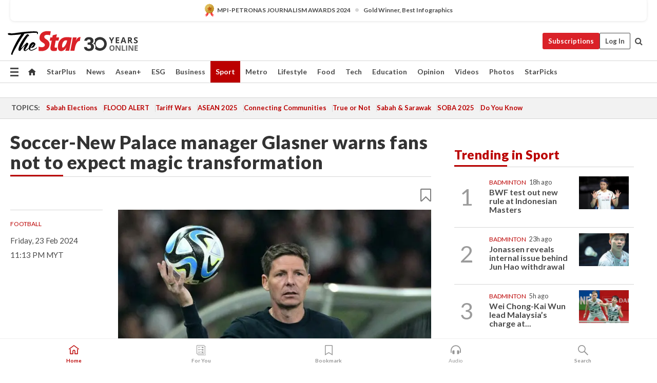

--- FILE ---
content_type: text/html; charset=UTF-8
request_url: https://www.thestar.com.my/sport/football/2024/02/23/soccer-new-palace-manager-glasner-warns-fans-not-to-expect-magic-transformation
body_size: 68210
content:
<!--default_base.blade.php-->
<!DOCTYPE html>
<html lang="en">
<head>
    	<title>Football: Soccer-New Palace manager Glasner warns fans not to expect magic transformation | The Star</title>
    <link rel="icon" type="image/png" href="https://cdn.thestar.com.my/Themes/img/favicon.ico" />
    

    <!--START: common.blade.php-->
<meta http-equiv="Content-Type" content="text/html;charset=utf-8"/>
<meta name="ROBOTS" content="index,follow,max-image-preview:large"/>
<meta name="viewport" content="width=device-width, initial-scale=1, minimum-scale=1" />
<meta name="at:customer_id" content="">
<meta name="at:subscription_status" content="Inactive">
<!--END: common.blade.php-->
    
                <!--StandardLayout.additionalGlobalHeadHTML-->


<script type="application/ld+json">
{
"@context": "http://schema.org",
"@type": "NewsArticle",
"headline": "Soccer-New Palace manager Glasner warns fans not to expect magic transformation",
"articleSection": "Sport",
"creator": "The Star Online",
"thumbnailUrl": "https://apicms.thestar.com.my/uploads/images/2024/02/23/2559431.jpg",
"dateCreated": "2024-02-23T15:13:00.000Z", 
"url": "https://www.thestar.com.my/sport/football/2024/02/23/soccer-new-palace-manager-glasner-warns-fans-not-to-expect-magic-transformation",
"keywords":["\/Sport\/Football" ],
"author": {"@type":"Organization","name":"The Star Online","url":"https:\/\/www.thestar.com.my"},
"image": "https://apicms.thestar.com.my/uploads/images/2024/02/23/2559431.jpg",
"datePublished": "2024-02-23T15:13:00.000Z", 
"dateModified": "2024-02-23T22:14:33.000Z"  
}
</script>
<!--START: article.blade.php test-->

    <!-- Android native install app--> 
    <script>     
        if ('serviceWorker' in navigator) { 
          window.addEventListener('load', function() {
            navigator.serviceWorker.register('/theme_metro/js/sw.js').then(function(registration) {
              // Registration was successful
              console.log('ServiceWorker registration successful with scope: ', registration.scope);
            }, function(err) {
              // registration failed :(
              console.log('ServiceWorker registration failed: ', err);
            });
          });
        }
    </script>
    
    <link rel="manifest" href="/theme_metro/js/manifest.json">
	
	<meta property="fb:app_id" content="121120175250633" />
	<meta property="og:url" content="https://www.thestar.com.my/sport/football/2024/02/23/soccer-new-palace-manager-glasner-warns-fans-not-to-expect-magic-transformation" />
	<meta property="og:title" content="Soccer-New Palace manager Glasner warns fans not to expect magic transformation" />
	<meta property="og:description" content="(Reuters) -     Newly-appointed Crystal Palace manager Oliver Glasner said he was no magician but he was confident that the club could finish the season in an improved position in the Premier League." />
	<meta property="og:type" content="article" />
	<meta property="og:locale" content="en_GB" />
	<meta property="og:site_name" content="The Star" />
	<meta property="og:image:width" content="600" />
	<meta property="og:image:height" content="315" />
	<meta property="og:image" content="https://apicms.thestar.com.my/uploads/images/2024/02/23/2559431.jpg" />
     
    <div class="stickyy">
    <div id="installContainer" style="display:none" class="installApp">  
        <button id="btnClose" type="button"> &times; </button> 
        <div id="imgBox"> 
            <img src="/theme_metro/images/TSOL640x100.png" alt="The Star" onclick="false">   
        </div>
        <button id="btnAdd" type="button"> View </button>   
    </div> 
    </div>
    <style>       
        
        div.stickyy {     
            background-color: white;  
            position: sticky !important; 
            z-index: 200 !important; 
        }   
        
/*        @media  only screen and (max-width: 767px){  
            a.navbar-brand.brand-mobile {
                padding-top: 3px !important;
                margin-top: 12px !important;
            }
        }    */
            
        #installContainer {    
            background-color: white;   
            position: initial;
            display: inline-block;    
        }    
        
        #imgBox {  
            margin-left: 30px;  
        } 
        
        #btnAdd {  
            border: 1px solid #d6d6d6; 
            padding: 1px 8px;
            text-align: center;
            text-decoration: none;  
            position:absolute; 
            border-radius: 3px; 
            right:10%;
            top:30%;
        } 

        #btnClose {
            position:absolute; 
            background:none;
            border:none;
            margin:0;
            padding:0; 
            left: 3%;
            top: 10%;
            font-size: 32px;
        }
         
    </style>    

    <script>     
        
        if (navigator.userAgent.match(/Android/i)) {  
            
            let deferredPrompt;
            
            window.addEventListener('beforeinstallprompt', (e) => {  
              e.preventDefault(); 
              deferredPrompt = e;   
              //btnAdd.style.display = 'block';  
              document.getElementById("installContainer").classList.remove("installApp");  
              document.getElementById("installContainer").classList.add("showInstall");
              document.getElementById("installContainer").style.display = "inline";   
              jQuery('div.stickyy').attr("style", "top: 0 !important; padding-bottom: 3px !important;");
              jQuery('#navbar-main.affix').attr("style", "top: 55px !important;"); 
              
              var position = jQuery(window).scrollTop(); 
              jQuery(window).scroll(function() {
                  var scroll = jQuery(window).scrollTop();
                  if(jQuery('#installContainer').hasClass('showInstall')){
                        if(scroll > position) {
                             //when scrolling down
                             if(jQuery('#navbar-main').hasClass('affix')){ 
                                 jQuery('div.stickyy').attr("style", "top: 0 !important; padding-bottom: 3px !important;");   
                                 jQuery('#navbar-main.affix').attr("style", "top: 55px !important;"); 
                             }
                         }
                         else {
                             if(jQuery('#navbar-main').hasClass('affix-top')){ 
                                 jQuery('div.stickyy').removeAttr("style", "top: 0 !important;");   
                                 jQuery('#navbar-main').removeAttr("style", "top: 55px !important;"); 
                             }
                         }
                       position = scroll;
                  }
              });
              
            });  
               
            btnAdd.addEventListener('click', (e) => {     
              deferredPrompt.prompt();  
              deferredPrompt.userChoice
                .then((choiceResult) => {
                  if (choiceResult.outcome === 'accepted') {
                    console.log('User accepted the A2HS prompt');
                  } else { 
                    console.log('User dismissed the A2HS prompt');
                  }  
                  deferredPrompt = null;
                });  
                
            }); 
            
            btnClose.addEventListener('click', function(){     
               document.getElementById('installContainer').style.display = 'none';
               document.getElementById("installContainer").classList.remove("showInstall");
               jQuery('#installContainer').addClass('installApp');  
            });    
            
        }
         
    </script>



<meta name="description" content="(Reuters) -     Newly-appointed Crystal Palace manager Oliver Glasner said he was no magician but he was confident that the club could finish the season in an improved position in the Premier League." />
<meta name="keywords" content="NA" />
<meta name="cXenseParse:smg-brandsafety" content=""/>
<meta name="pageType" content="article" />
<meta name="url" content="https://www.thestar.com.my/sport/football/2024/02/23/soccer-new-palace-manager-glasner-warns-fans-not-to-expect-magic-transformation" />
<meta name="datePublished" content="2024-02-23 23:13:00" />
<meta name="dateModified" content="2024-02-24 06:14:33" />
<meta name="author" content="" />
<meta name="inLanguage" content="en" />
<meta name="cxenseRandom" content="mknlx1y05kpxghkzq910" />
<meta name="page_type" content="Article"/>
<meta name="content_type" content="Article" />
<meta name="content_id" content="1290551" />
<meta name="content_title" content="Soccer-New Palace manager Glasner warns fans not to expect magic transformation" />
<meta name="content_category" content="Sport/Football" />
<meta name="content_category_alt" content="" />
<meta name="content_author" content="NA" />
<meta name="content_sp" content="NA" />
<meta name="content_byline" content="NA" />
<meta name="content_agency" content="Reuters" />
<meta name="content_language" content="English" />
<meta name="content_date" content="2024-02-23" />
<meta name="content_tags" content="NA" />
<meta name="content_tier" content="Complimentary" />
<meta name="content_length" content="Short" />
<meta name="content_exclusive" content="false" />
<meta name="parsely-metadata" content="{&quot;guid&quot;: &quot;1290551&quot;, &quot;byline&quot;: &quot;NA&quot;, &quot;summary&quot;: &quot;(Reuters) -     Newly-appointed Crystal Palace manager Oliver Glasner said he was no magician but he was confident that the club could finish the season in an improved position in the Premier League.&quot;, &quot;image_url&quot; :&quot;https://apicms.thestar.com.my/uploads/images/2024/02/23/2559431.jpg&quot;,&quot;contain_video&quot;: false,&quot;is_premium&quot;: false,&quot;is_print&quot;: false,&quot;access_type&quot;: &quot;complimentary&quot; ,&quot;kicker_name&quot;: &quot;Football&quot;,&quot;kicker_url&quot;: &quot;/sport/football/&quot; } " />
<meta name="thumbnailUrl" content="https://apicms.thestar.com.my/uploads/images/2024/02/23/2559431.jpg" />
<meta property="cXenseParse:author" content="The Star Online" />
<meta name="cXenseParse:pageclass" content="article" />
<meta name="cXenseParse:smg-accesstype" content="complimentary" />
<meta name="cXenseParse:recs:publishtime" content="2024-02-23T23:13:00+0800" />
<meta property="article:modified_time" content="2024-02-24T06:14:33+0800" />
<meta name="cXenseParse:articleid" content="1290551" />
<meta name="cXenseParse:smg-contenttype" content="Article" />
 
<meta name="cXenseParse:kicker_name" content="Football" />
<meta name="cXenseParse:kicker_url" content="/sport/football/" />
<meta name="cXenseParse:is_print" content="false" />
<meta name="cXenseParse:is_exclusive" content="false" />
<meta property="article:published_time" content="2024-02-23T23:13:00.000Z" />
<meta property="article:modified_time" content="2024-02-24T06:14:33.000Z"/>
<meta property="article:author" content="" />
<meta property="article:section" content="Sport" />
<meta name="twitter:card" content="summary_large_image" />
<meta name="twitter:title" content="Soccer-New Palace manager Glasner warns fans not to expect magic transformation" />
<meta name="twitter:description" content="(Reuters) -     Newly-appointed Crystal Palace manager Oliver Glasner said he was no magician but he was confident that the club could finish the season in an improved position in the Premier League." />
<meta name="twitter:image" content="https://apicms.thestar.com.my/uploads/images/2024/02/23/2559431.jpg" />
<meta itemprop="identifier" content="3656002" />
<meta itemprop="headline" content="Soccer-New Palace manager Glasner warns fans not to expect magic transformation" />
<meta itemprop="pageType" content="article" />
<meta itemprop="articleSection" content="Sport" />
<meta itemprop="datePublished" content="2024-02-23 23:13:00" />
<meta itemprop="dateModified" content="2024-02-24 06:14:33" />
<meta itemprop="image" content="https://apicms.thestar.com.my/uploads/images/2024/02/23/2559431.jpg" />
<meta name="article_section_name" content="Sport" />
<meta name="content_sentiment" content="Neutral" />
<meta name="content_sentiment_magnitude" content="Medium" />
<meta name="cXenseParse:smg-gsentiment" content="Neutral" />
<meta name="cXenseParse:smg-gsentiment-magnitude" content="Medium" />
<meta name="content_classification_main" content="/Sports" />
<meta name="content_classification_main_alt" content="/Sports, /News" />
<meta name="content_classification" content="/Sports/Team Sports/Soccer" />
<meta name="content_classification_alt" content="/Sports/Team Sports/Soccer, /News/Sports News" />
<meta name="cXenseParse:smg-main-gclassification" content="/Sports, /News" data-separator="," /> 
<meta name="cXenseParse:smg-gclassification" content="/Sports/Team Sports/Soccer, /News/Sports News" data-separator="," />
<meta name="content_keyword_suggestion" content="NA" />
<link href="https://www.thestar.com.my/sport/football/2024/02/23/soccer-new-palace-manager-glasner-warns-fans-not-to-expect-magic-transformation" rel="canonical" >


    <input type="hidden" value="zpUCnlfMoMTRuuXU0BZ/3B1i1fRWYPFoa0xiEPiLwRXHx0V1anYHN1CwGMJTWuZCNgmFLMGWMZJxHH9ysR5l6g+UB5mzcup9XIm676YSbyr+knQ/DhkVEnltnpEUhkcTNHZmi5XR99072IGTAANQvg==" id="hecs">
<!--END: article.blade.php-->            
    <!-- CSRF Token -->
    <meta name="csrf-token" content="tCuxWqOIYoOGKgzD0H381i2ijheBzcYRdlJDm2oi">
    <!-- Global Header scripts -->    
     
            
    <!-- Start Header Script -->
<!-- Anti-flicker snippet (recommended) 
<style>.async-hide { opacity: 0 !important} </style>
<script>(function(a,s,y,n,c,h,i,d,e){s.className+=' '+y;h.start=1*new Date;
h.end=i=function(){s.className=s.className.replace(RegExp(' ?'+y),'')};
(a[n]=a[n]||[]).hide=h;setTimeout(function(){i();h.end=null},c);h.timeout=c;
})(window,document.documentElement,'async-hide','dataLayer',4000,
{'GTM-PVM4TH':true});</script> -->
<meta name="apple-itunes-app" content="app-id=428184176">
<link rel="stylesheet" type="text/css" href="https://cdn.thestar.com.my/Themes/css/bootstrap.min.css" />
<link rel="stylesheet" type="text/css" href="https://fonts.googleapis.com/css?family=Lato:300,300i,400,400i,700,700i,900,900i&display=swap" />
<link href="https://fonts.googleapis.com/icon?family=Material+Icons+Round" rel="stylesheet">
<link href="https://fonts.googleapis.com/icon?family=Material+Icons" rel="stylesheet">
<link rel="stylesheet" type="text/css" href="https://cdn.thestar.com.my/Themes/css/tsol2019_pw.min.css?v=20251201" />
<link rel="stylesheet" type="text/css" href="https://cdn.thestar.com.my/Themes/css/story2017.min.css?v=20250324" />
<link rel="stylesheet" type="text/css" href="https://cdn.thestar.com.my/Themes/css/info.min.css" />
<link rel="stylesheet" type="text/css" href="https://cdn.thestar.com.my/Themes/css/bookmark.min.css?v=20201123" />
<link rel="stylesheet" type="text/css" href="https://cdn.thestar.com.my/Themes/css/main.css?v=202501014" />
<link rel="stylesheet" type="text/css" href="https://cdn.thestar.com.my/Themes/css/promo.min.css">
<link rel="stylesheet" type="text/css" media="only screen and (max-width:767px)" href="https://cdn.thestar.com.my/Themes/css/responsive.min.css">
<link rel="stylesheet" type="text/css" href="https://cdn.thestar.com.my/Themes/css/stock.search.min.css" />
<link rel="stylesheet" type="text/css" href="https://cdn.thestar.com.my/Themes/css/font-awesome.min.css" />
<link rel="stylesheet" type="text/css" href="https://cdn.thestar.com.my/GlobalBar/css/global-bar.min.css"/>
<link rel="stylesheet" type="text/css" href="https://cdn.thestar.com.my/Components/Audio/audio.min.css">
<link rel="stylesheet" type="text/css" href="https://cdn.thestar.com.my/Themes/css/owl.carousel.min.css"/>
<link rel="stylesheet" type="text/css" href="https://cdn.thestar.com.my/Themes/css/style.min.css?v=202512031"/>
<link rel="stylesheet" type="text/css" href="https://cdn.thestar.com.my/Themes/css/header-menu.min.css?v=20250428"/>
<link rel="stylesheet" type="text/css" href="https://cdn.thestar.com.my/Themes/css/30-year-anniversary.min.css?v=20250626"/>

<!-- hide globalbar for tablet -->
<style>@media screen and (min-width: 768px) and (max-width: 1024px){
#thestar-global-bar { display: none; }
body { padding-top: 0 !important; }
#navbar-main.affix { top: 0 !important; }
}</style>
<style>
.sassize{--breakpoint:desktop}@media all and (max-width:991px){.sassize{--breakpoint:tablet}}@media all and (max-width:767px){.sassize{--breakpoint:mobile}}
img[src$="default.gif"] { display: none;}
img[src^="https://content.thestar.com.my/smg/settag/name=lotame/tags="] {display:none;}
.masthead {
  background: url(https://cdn.thestar.com.my/Widgets/Masthead/2025/Christmas.png) no-repeat -5px -3px transparent;
}
.masthead-2 {
    position: absolute;
    width: 250px;
    left: 41%;
    right: 41%;
    top: 12px;
}
.anniv-special{
	display:none;
}
@media only screen and (max-width: 991px) {	
    /*50 years special*/
    .anniv-special{
	display:block;
	margin:0 auto;
	text-align:center;
    }
   .anniv-special img{
        height: auto;
        width: 200px;
        margin-top: 12px;
        margin-bottom: 12px;
    }
}
</style>
<!--<script type="text/javascript" async src="https://experience-ap.piano.io/xbuilder/experience/load?aid=Gr82HQx5pj"></script>-->
<script src="//ajax.googleapis.com/ajax/libs/jquery/3.6.0/jquery.min.js"></script>
<!-- HTML5 Shim and Respond.js IE8 support of HTML5 elements and media queries -->
<!-- WARNING: Respond.js doesn't work if you view the page via file:// -->
<!--[if lt IE 9]>
<script src="https://oss.maxcdn.com/libs/html5shiv/3.7.0/html5shiv.js"></script>
<script src="https://oss.maxcdn.com/libs/respond.js/1.4.2/respond.min.js"></script>
<![endif]-->
<script src="https://cdnjs.cloudflare.com/ajax/libs/URI.js/1.18.10/URI.min.js"></script>
<script src="https://cdnjs.cloudflare.com/ajax/libs/moment.js/2.18.1/moment.min.js"></script>
<script src="https://cdnjs.cloudflare.com/ajax/libs/postscribe/2.0.8/postscribe.min.js"></script>
<script src="https://cdn.thestar.com.my/Themes/js/js.cookie.min.js"></script>
<script src="https://cdn.thestar.com.my/Themes/js/jquery.dotdotdot.min.js"></script>
<script src="https://cdn.jsdelivr.net/npm/vue@2.5.12/dist/vue.min.js"></script>
<script src="https://cdnjs.cloudflare.com/ajax/libs/axios/0.19.0/axios.min.js"></script>
<script src="https://cdn.thestar.com.my/Themes/js/Main.min.js"></script>
<script src="https://cdn.thestar.com.my/Themes/js/widget_mixin.min.js"></script>
<script>var my_jquery = jQuery;</script>
<script>jQuery = my_jquery;</script>
<script src="https://cdn.thestar.com.my/Themes/js/slick.min.js" ></script>
<script type="text/javascript" src="https://cdn.thestar.com.my/Themes/js/jquery.unveil.min.js" defer></script>
<script>

			
var KICKER_FREE_MARKUP='<span class="labels labels--free" data-toggle="tooltip" title="" data-original-title="This is a Free article"><i class="fa fa-unlock"></i></span>'
var KICKER_PREMIUM_MARKUP='<span class="biz-icon" data-toggle="tooltip" title="" id="sbp-tip" data-original-title="Premium">Premium</span>';
var KICKER_LOCK_MARKUP='<span class="biz-icon" data-toggle="tooltip" title="" id="sbp-tip" data-original-title="To unlock the article, click on the headline and log in with your StarBiz Premium account or select a membership to join." aria-describedby="tooltip489695">StarBiz Premium</span>';
var KICKER_UNLOCK_MARKUP='<span class="biz-icon"><i class="fa fa-unlock"></i></span>';
var KICKER_LOCK_MARKUP_V2='<span class="labels labels--gray" data-toggle="tooltip" title="" data-original-title="This is a locked article"><i class="fa fa-lock"></i></span>';
</script>
<!-- Cx FB user linking script begin -->
<script type="text/javascript">
  
    function checkFBLogin() {
     if (window.FB && typeof FB.getLoginStatus === 'function') {
 
        FB.getLoginStatus(function(response) {
          if (response.status === 'connected') {
            // Read the FaceBook user ID
            var fbUserId = response.authResponse.userID;
            
          } else {
            setTimeout(checkFBLogin, 1000);
          }
        });
 
      } else {
        setTimeout(checkFBLogin, 1000);
      }
    }
    checkFBLogin();
</script>
<!-- Cx FB user linking script end -->
<script src="https://cdn.thestar.com.my/Themes/js/owl.carousel.min.js"></script>
<script src="https://cdn.thestar.com.my/Themes/js/parsely-onload.min.js"></script>
<script src="https://cdn.thestar.com.my/Themes/js/mediatag.min.js"></script>
<script src="https://cdn.thestar.com.my/Themes/js/mediatagv3.js"></script>
<script src="https://cdn.thestar.com.my/Themes/js/mediahelper.min.js?v=2021002"></script>
<link rel="apple-touch-icon" sizes="57x57" href="https://cdn.thestar.com.my/Themes/img/touch-icon-precomposed.png">
<link rel="apple-touch-icon" sizes="114x114" href="https://cdn.thestar.com.my/Themes/img/touch-icon-iphone.png">
<link rel="apple-touch-icon" sizes="120x120" href="https://cdn.thestar.com.my/Themes/img/touch-icon-120x120.png">
<link rel="apple-touch-icon" sizes="152x152" href="https://cdn.thestar.com.my/Themes/img/touch-icon-ipad.png">
<link rel="apple-touch-icon" sizes="167x167" href="https://cdn.thestar.com.my/Themes/img/touch-icon-iphone-retina.png">
<link rel="apple-touch-icon" sizes="180x180" href="https://cdn.thestar.com.my/Themes/img/touch-icon-ipad-retina.png">
<link rel="apple-touch-icon" sizes="192x192" href="https://cdn.thestar.com.my/Themes/img/touch-icon-192x192.png">
<link rel="stylesheet" type="text/css" href="https://cdn.thestar.com.my/Themes/css/widgettop.min.css" />
<script src="https://cdn.thestar.com.my/Themes/js/widgettop.min.js"></script>
<!--<script type="text/javascript" src="//s7.addthis.com/js/300/addthis_widget.js#pubid=ra-5dfaeb0face4ad17"></script>-->

<!-- Start Deco masthead -->
<script type="text/javascript">
jQuery(document).ready(function(){
var checkDeco = new Date();
var decoStart = new Date("December 8, 2025 00:00:00");
var decoEnd = new Date("December 31, 2025 23:59:59");
if (checkDeco.getTime() > decoStart.getTime() && checkDeco.getTime() < decoEnd.getTime()){
//This is for regular festival masthead
$("#page-header > div >div").attr("class", "container masthead");

}
});
</script>
<!-- End Deco masthead -->
<script>var rmad = false;</script>

<!-- Sharethis-->
<script type='text/javascript' src='https://platform-api.sharethis.com/js/sharethis.js#property=6475dc6e8b790100199499d6&product=sop' async='async'></script>
<link rel="stylesheet" type="text/css" href="https://cdn.thestar.com.my/Themes/css/sharethis.min.css" />

<link rel="stylesheet" type="text/css" href="https://cdn.thestar.com.my/Themes/css/mustwatch.css?v=20260120" />

<!-- Clarity 20241121-->
<script type="text/javascript">
    (function(c,l,a,r,i,t,y){
        c[a]=c[a]||function(){(c[a].q=c[a].q||[]).push(arguments)};
        t=l.createElement(r);t.async=1;t.src="https://www.clarity.ms/tag/"+i;
        y=l.getElementsByTagName(r)[0];y.parentNode.insertBefore(t,y);
    })(window, document, "clarity", "script", "o0x36t4cob");
</script>

<!-- End Header Script -->            <!-- theme includes js_extra.blade.php -->
<script type="text/javascript">
var viewid = Math.round(Math.random() * 100000000000);
function sasiajserver(size,position){
var SAS = JSON.parse(jQuery('meta[name=SAS]').attr("content"));
var rdm2 = Math.round(Math.random() * 100000000000);
return "https://content.thestar.com.my/smg/jserver/viewid=" + viewid +
    "/random=" + rdm2 +
    "/network=SMG/site=TSOL" +
    "/area=" + SAS.area + 
    "/pagetype=" + SAS.pagetype + 
    "/platform=" + sascalcsize() + 
    "/size=" + size +
    "/position=" + position;
}
function sascalcsize(){var b=window.getComputedStyle(document.querySelector(".sassize"));var a=b.getPropertyValue("--breakpoint");return a};
</script>
<!-- Admiral --> 
<script>
             if (typeof pageType !== "undefined")
         {
         if(pageType == "article"){
                var daxsubscriber = false;
          }
       }
        
</script>
<!-- End Admiral -->
<script>
// show or hide login button
var rmad = false;
var isLogin = false;

tkValid = 0;
// 3 = active , subscriber, has ads free
if (tkValid > 0) {
    isLogin = true;
} 
if (tkValid == "3") {
    rmad = true;
}

jQuery(document).ready(function() {
if (tkValid > 0) {
    jQuery('.btn_login').hide();
    jQuery('.login_menu').show();
    jQuery('.m-login-menu').show();
    jQuery('.m-login-button').attr("style", "display: none !important"); // Override css
} else {
    jQuery('.btn_login').show();
    jQuery('.login_menu').hide();
    jQuery('.m-login-button').show();
    jQuery('.m-login-menu').hide();
}
});
</script>
<!-- PPID --> 
<script type="text/javascript">  
    // client id value will be = encrypted(userid)
    // else client id = encrypted GA ID
    var client_id = "cd91e4b8cc71fc46c35e4608358cc1df5faf72f4";
    var re = new RegExp("^([0-9a-zA-Z]{32,150})$|^([0-9a-fA-F]{8}-[0-9a-fA-F]{4}-[0-9a-fA-F]{4}-[0-9a-fA-F]{4}-[0-9a-fA-F]{12})$");
    var userID = "UA-167768859-1" ;
	
			client_id = "cd91e4b8cc71fc46c35e4608358cc1df5faf72f4";
	
    console.log('client_id: '+client_id);
</script>
<!-- End PPID -->

<!-- CDP Web Insight script -->
<script type = "text/javascript" >
   var _portalId = "564891087";
   var _propId = "564997745";

   var _ATM_TRACKING_ASSOCIATE_UTM = 0 ;
   var _CDP_GA_ACCOUNT_TRACKING_ID = "UA-828580-1";

   var _cdp365Analytics = {
      default_event: 0,
      first_party_domain: ".thestar.com.my",
      dims: {
         users: {
            origin_source: "The Star Online"
         }
      }
   };
(function() {
    var w = window;
    if (w.web_event) return;
    var a = window.web_event = function() {
        a.queue.push(arguments);
    }
    a.propId = _propId;
    a.track = a;
    a.queue = [];
    var e = document.createElement("script");
    e.type = "text/javascript", e.async = !0, e.src = "//st-a.cdp.asia/insight.js";
    var t = document.getElementsByTagName("script")[0];
    t.parentNode.insertBefore(e, t)
})(); </script>
<!-- End of CDP Web Insight script -->

<!-- Chartbeat --> 
<script async src="//static.chartbeat.com/js/chartbeat_mab.js"></script>
<script>
    var chbpage_type = jQuery('meta[name=page_type]').attr("content");
    var chbcontentauthor = jQuery('meta[name=content_byline]').attr("content");
    var contentcat = jQuery('meta[name=content_category]').attr("content");
    var contentaltcat = jQuery('meta[name=content_category_alt]').attr("content");
    var chbpagecat = jQuery('meta[name=page_category]').attr("content");
	var chburl = jQuery("meta[property='og:url']").attr("content");
    var chbaltcats;
    var chballcats = '';
    var chbuser_status = 'anon';

    if (typeof chbpage_type !== "undefined") {

    if (chbpage_type.toLowerCase() == "article" || chbpage_type.toLowerCase() == "category" || chbpage_type.toLowerCase() == "photo listing" ||  chbpage_type.toLowerCase() == "photo gallery") {

        if (typeof chbcontentauthor !== "undefined") {
            if (chbcontentauthor === 'NA') {
                chbcontentauthor = '';
            }
            //else if (chbcontentauthor.indexOf('By') > -1) {
            //chbcontentauthor = chbcontentauthor.replace('By', '');
            //chbcontentauthor = chbcontentauthor.trim();
            //}
            //else if (chbcontentauthor.indexOf('by') > -1) {
            //chbcontentauthor = chbcontentauthor.replace('by', '');
            //chbcontentauthor = chbcontentauthor.trim();
            //}
        } else {
            chbcontentauthor = '';
        }

        if (typeof chbpagecat !== "undefined") {            
            if (chbpagecat === 'NA') {
                chbpagecat = '';
            }

            if (chbpagecat.toLowerCase() === 'starpicks') {
                chbpagecat = 'StarPicks';
            }

            if (chbpagecat.toLowerCase() === 'starplus') {
                chbpagecat = 'StarPlus';
            }

            if (chbpagecat.toLowerCase() === 'aseanplus') {
                chbpagecat = 'AseanPlus';
            }
			
        } else {
            chbpagecat = '';
        }

        if (typeof contentcat !== "undefined") {
            contentcat = cleanContentCategories(contentcat);
            contentcat = contentcat.split('/').join(','); 
        }else{
            contentcat = '';
        }
        if (typeof contentaltcat !== "undefined") {
            contentaltcat = cleanContentCategories(contentaltcat);
            contentaltcat = contentaltcat.split('/').join(','); 
        }else{
            contentaltcat = '';
        }

        if (chbpage_type.toLowerCase() == "category") {
            chballcats = chbpagecat;
        } else if (chbpage_type.toLowerCase() == "photo listing" || chbpage_type.toLowerCase() == "photo gallery") {
            chballcats = 'Photos';
        } else {
            if (contentaltcat !== '') {
                chballcats = contentcat + ',' + contentaltcat; 
            } else {
                chballcats = contentcat;
            }
            
            var customname = ""; 
            var columnName = ""; 
            if( columnName != '' ){
                if( chballcats.toLowerCase().includes("lifestyle,viewpoints"))
                    chballcats = chballcats.replace(/lifestyle,viewpoints/gi, "Lifestyle,Viewpoints," + columnName);
                else if (chballcats.toLowerCase().includes("opinion,columnists"))
                    chballcats = chballcats.replace(/opinion,columnists/gi, "Opinion,Columnists," + columnName);
                else if (chballcats.toLowerCase().includes("sport,say what"))
                    chballcats = chballcats.replace(/sport,say what/gi, "Sport,Say What," + columnName);
                else if (chballcats.toLowerCase().includes("business,insight"))
                    chballcats = chballcats.replace(/business,insight/gi, "Business,Insight," + columnName);
                else if (chballcats.toLowerCase().includes("food,food for thought"))    
                    chballcats = chballcats.replace(/food,food for thought/gi, "Food,Food For Thought," + columnName);
                else if (chballcats.toLowerCase().includes("metro,views"))    
                    chballcats = chballcats.replace(/metro,views/gi, "Metro,Views," + columnName);
                else if (chballcats.toLowerCase().includes("tech,tech thoughts"))    
                    chballcats = chballcats.replace(/tech,tech thoughts/gi, "Tech,Tech Thoughts," + columnName);
            }
        }
    } else if (chbpage_type.toLowerCase() == "subcategory") {
        var pageCat = jQuery('meta[name=page_category]').attr("content");
		var customname = ""; 

                    chballcats = pageCat.split('/').join(',').replace("And", "&").replace("#", "");
                    chbcontentauthor = '';
			
    } else if (chbpage_type.toLowerCase() == "tag") {
        var pageCat = jQuery('meta[name=page_tag]').attr("content");
        chballcats = pageCat;
        chbcontentauthor = '';
    } else {
        chbcontentauthor = '';
        chballcats = '';
    }
} else {
    chbcontentauthor = '';
    chballcats = '';
}
	 
	if (chbcontentauthor != '')
    {
        chbcontentauthor = chbcontentauthor.replace(/\b and \b/i, ",");
        chbcontentauthor = chbcontentauthor.replace(/[^@\s]*@[^@\s]*\.[^@\s]*/, "");
        chbcontentauthor = chbcontentauthor.replace(/([^\v]+) \bBy\b | *\bBy\b/i, "");
		chbcontentauthor = chbcontentauthor.replace(/\s*,\s*/g, ",");
        chbcontentauthor = chbcontentauthor.trim();
    }

    chballcats = cleanContentCategories(chballcats);
	
     
        if (isLogin==true) {
            chbuser_status = 'lgdin';
        }else{
            chbuser_status = 'anon';
        } 
    
    function cleanContentCategories(content){
        //all page_types
        content = content.replace(/starpicks/gi, 'StarPicks');
        content = content.replace(/starplus/gi, 'StarPlus');
        content = content.replace(/aseanplus/gi, 'AseanPlus');
        content = content.replace(/&#039;/gi, "'");
        //article page_types
        content = content.replace(/lifestyle\/entertainment/gi, 'Lifestyle,Entertainment & Style,Entertainment');
        content = content.replace(/lifestyle\/style/gi,         'Lifestyle,Entertainment & Style,Style');
        content = content.replace(/lifestyle\/people/gi,        'Lifestyle,People & Living,People');
        content = content.replace(/lifestyle\/living/gi,        'Lifestyle,People & Living,Living');
        content = content.replace(/lifestyle\/travel/gi,        'Lifestyle,Travel & Culture,Travel');
        content = content.replace(/lifestyle\/culture/gi,       'Lifestyle,Travel & Culture,Culture');
        content = content.replace(/lifestyle\/health/gi,        'Lifestyle,Health & Family,Health');
        content = content.replace(/lifestyle\/family/gi,        'Lifestyle,Health & Family,Family');
        content = content.replace(/sport\/others/gi, 'Sport/Other Sports');
        //subcategory page_types
        if(!content.includes('Other Sports')){
            content = content.replace(/Other Sport/gi, 'Other Sports');
        }

        var result = content;
        result = removeLastChar(result, ',');
        return result;
    }

    function removeLastChar(str,charStr){
        var lastChar = str[str.length -1];
        if(lastChar == charStr){
            str = str.slice(0, -1);
        }
        return str;
    }
	 
	 (function() {
                /** CONFIGURATION START **/
                var _sf_async_config = window._sf_async_config = (window._sf_async_config || {});
                _sf_async_config.uid = 66903;
                _sf_async_config.domain = 'thestar.com.my';
                _sf_async_config.flickerControl = false;
                /*_sf_async_config.useCanonical = true;
                _sf_async_config.useCanonicalDomain = true;*/
				_sf_async_config.path = chburl;
                _sf_async_config.sections = chballcats;
                _sf_async_config.authors = chbcontentauthor;
				_sf_async_config.articleBlockSelector = 'div.in-sec-story,div.focus-story,div.list-listing';

                var _cbq = window._cbq = (window._cbq || []);
                _cbq.push(['_acct', chbuser_status]);

                /** CONFIGURATION END **/
                function loadChartbeat() {
                    var e = document.createElement('script');
                    var n = document.getElementsByTagName('script')[0];
                    e.type = 'text/javascript';
                    e.async = true;
                    e.src = '//static.chartbeat.com/js/chartbeat.js';
                    n.parentNode.insertBefore(e, n);
                }
                loadChartbeat();
        })();
</script>
<!-- End Chartbeat -->        <!-- resources common css_includes.blade.php -->        
    <!-- theme includes css_includes.blade.php -->            <!-- Widget CSS links -->
        <link type="text/css" rel="stylesheet" href="/theme_metro/widgets/article-details/article-details.css"/>
        <!-- Page Header scripts -->
<link href="https://cdn.thestar.com.my/Themes/css/print_v2.css" rel="stylesheet" type="text/css">
<!--<script async src="https://securepubads.g.doubleclick.net/tag/js/gpt.js"></script>
<script async src='//cdn.thestar.com.my/Themes/js/prebid.js'></script>-->
<script async src="https://platform.twitter.com/widgets.js" charset="utf-8"></script>
<script>
if (!rmad) {
  var sectionName = $('meta[name=article_section_name]').attr("content");
  document.write('<scr');
  document.write('ipt src="https://cdn.thestar.com.my/Themes/js/gpt/' + sectionName + 'Story.js?v=20251016_1">');
  document.write("</scr");
  document.write("ipt>");
}

</script>
<script type="text/javascript" src="https://cdn.thestar.com.my/Themes/js/story.min.js?v=20250922" defer></script>
<script type="text/javascript" src="/theme_metro/js/trendingParsely.js"></script>

<!-- Start of Survicate (www.survicate.com) code -->
<script type="text/javascript">
  //(function (w) {
    //var s = document.createElement('script');
    //s.src = '//survey.survicate.com/workspaces/40636b6a623c41a574580c19efa630b6/web_surveys.js';
    //s.async = true;
    //var e = document.getElementsByTagName('script')[0];
    //e.parentNode.insertBefore(s, e);
  //})(window);
</script>
<!-- End of Survicate code -->
<style>.video-container{margin-top:10px;}</style>
<!--<script async src="https://cdn.thestar.com.my/Themes/js/uraapi.min.js"></script>-->

    <script>
        window.Laravel = {"csrfToken":"tCuxWqOIYoOGKgzD0H381i2ijheBzcYRdlJDm2oi"}
        var IMAGE_URL = 'https://apicms.thestar.com.my/';
    </script> 
    
</head>

    <body>
        <div class='sassize'></div>
    <!-- Main THEME Content -->
    <!-- page content -->
        <div class="widgettop" id="widgettop" style="display:none;">        
    <div class="flex-container ">
        <div class="firinfo"></div>
        <div class="close">   
            <img id="closeButton" src="https://cdn.thestar.com.my/Themes/img/close.png">
        </div>
    </div>
</div>    <!-- HEADER OF THEME -->
<div id="award-container" class="container" style="display: none;"></div>
<script>
    // hide award container if on /awards page
    if (window.location.pathname === '/awards' || window.location.pathname === '/awards/') {
        document.getElementById('award-container').style.display = 'none';
    } else {
        fetch('https://cdn.thestar.com.my/Components/AwardHighlight/award-highlight.txt' + "?v=" + Date.now())
        .then(response => response.text())
        .then(html => {
            const awardContainer = document.getElementById('award-container');
            awardContainer.innerHTML = html;
            const scripts = awardContainer.getElementsByTagName('script');
            for (let script of scripts) {
            eval(script.innerHTML);
            }
            // Wait for async script to set image src, then wait for image to load
            const checkImage = () => {
                const img = awardContainer.querySelector('.award-icon');
                if (img && img.src && img.src !== window.location.href) {
                    if (img.complete) {
                        awardContainer.style.display = '';
                    } else {
                        img.onload = () => awardContainer.style.display = '';
                        img.onerror = () => awardContainer.style.display = 'none';
                    }
                } else {
                    setTimeout(checkImage, 50);
                }
            };
            checkImage();
        })
        .catch(error => console.error('Error loading award:', error));
    }
</script>

<!-- header_menu -->
<header id="page-header">
    <div class="branding">
        <div class="container">
            <a class="navbar-brand brand-prime" href="/"
               data-list-type="Header"
               data-content-type="Navigation"
               data-content-title="The Star Online"
               data-content-id="https://www.thestar.com.my">
			    <svg class="icon" width="256" height="50" role="img" aria-label="the star online">
                    <image xlink:href="https://cdn.thestar.com.my/Themes/img/logo-tsol-30yrs.svg" src="https://cdn.thestar.com.my/Themes/img/logo-tsol-30yrs.svg" width="256" height="50" border="0"></image>
                </svg>
                <!--<svg class="icon" width="150" height="50" role="img" aria-label="the star online">
                    <image xlink:href="https://cdn.thestar.com.my/Themes/img/logo-tsol-fullv3.svg" src="https://cdn.thestar.com.my/Themes/img/logo-tsol-logov3.png" width="150" height="50" border="0"></image>
                </svg>-->
            </a>
			<div id="iconDesktop" style="display: none"></div>
            <ul class="nav social-branding right">
<!--                <li>
                    <a href="https://newsstand.thestar.com.my/epaper/" target="_blank" class="epaper"
                       data-list-type="Header"
                       data-content-type="App Download"
                       data-content-title="ePaper"
                       data-content-id="https://newsstand.thestar.com.my/epaper/ ">
                        <i class="icon sprite-icon"></i> The Star ePaper
                    </a>
                </li>-->
                                <li class="dropdown dropdown--subscribe top-bar">
                    <a  class="btn--subscribe"
                        data-list-type="Header"
                        data-content-type="Navigation"
                        data-content-title="Subscription"
                        data-content-id="https://www.thestar.com.my/subscription" href="/subscription">Subscriptions</a>
                </li>
                                                 <li id="btn_login" class="btn-login">
                     <a class="login" href="https://sso.thestar.com.my/?lng=en&amp;channel=1&amp;ru=HNQ8Auw31qgZZU47ZjHUhHKJStkK3H51/pPcFdJ1gQ9cFgPiSalasDvF6DeumuZwhbtKOwu/z3pmf0Jge/[base64]/sbCW83pieayRDNeBP5QZnHC97XIinDJ7sMJzFs91dLPbKLMtQDxZAn0f63k="
                        data-list-type="Header"
                        data-content-type="Outbound Referral"
                        data-content-title="Log In"
                        data-content-id="https://sso.thestar.com.my/?lng=en&amp;channel=1&amp;ru=HNQ8Auw31qgZZU47ZjHUhHKJStkK3H51/pPcFdJ1gQ9cFgPiSalasDvF6DeumuZwhbtKOwu/z3pmf0Jge/[base64]/sbCW83pieayRDNeBP5QZnHC97XIinDJ7sMJzFs91dLPbKLMtQDxZAn0f63k=">
                        Log In
                     </a>
                 </li>
                                 <li id="login_menu" class="dropdown top-bar" style="display:none;">
                        <a id="hllogin" class="log-in-light"><i class="material-icons-round person">person</i></a>
                        <ul class="dropdown-menu log-in 123">
                                                    <li>
                                <a href="https://login.thestar.com.my/accountinfo/profile.aspx" target="_blank"
                                   data-list-type="Profile Management"
                                   data-content-type="Manage Profile"
                                   data-content-title="https://login.thestar.com.my/accountinfo/profile.aspx">Manage Profile
                                </a>
                            </li>
                            <li>
                                <a href="https://login.thestar.com.my/accountinfo/changepassword.aspx" target="_blank"
                                   data-list-type="Profile Management"
                                   data-content-type="Change Password"
                                   data-content-title="https://login.thestar.com.my/accountinfo/changepassword.aspx">Change Password
                                </a>
                            </li>
                            <li>
                                <a href="https://login.thestar.com.my/accountinfo/sessions.aspx" target="_blank"
                                   data-list-type="Profile Management"
                                   data-content-type="Manage Logins"
                                   data-content-title="https://login.thestar.com.my/accountinfo/sessions.aspx">Manage Logins
                                </a>
                            </li>
                            <li style="border-top:1px solid #d6d6d6">
                                <a href="https://login.thestar.com.my/accountinfo/subscriptioninfo.aspx" target="_blank"
                                   data-list-type="Profile Management"
                                   data-content-type="Manage Subscription"
                                   data-content-title="https://login.thestar.com.my/accountinfo/subscriptioninfo.aspx">Manage Subscription
                                </a>
                            </li>
                            <li>
                                <a href="https://login.thestar.com.my/accountinfo/transhistory.aspx" target="_blank"
                                   data-list-type="Profile Management"
                                   data-content-type="Transaction History"
                                   data-content-title="https://login.thestar.com.my/accountinfo/transhistory.aspx">Transaction History
                                </a>
                            </li>
                            <li>
                                <a href="https://login.thestar.com.my/accountinfo/billing.aspx" target="_blank"
                                   data-list-type="Profile Management"
                                   data-content-type="Manage Billing Info"
                                   data-content-title="https://login.thestar.com.my/accountinfo/billing.aspx">Manage Billing Info
                                </a>
                            </li>
                                                                                    <li style="border-top:1px solid #d6d6d6">
                                <a href="https://www.thestar.com.my/foryou/edit"
                                   data-list-type="Profile Management"
                                   data-content-type="Manage For You"
                                   data-content-title="https://www.thestar.com.my/foryou/edit">Manage For You
                                </a>
                            </li>
                            <li style="border-bottom:1px solid #d6d6d6">
                                <a href="https://www.thestar.com.my/saved-articles"
                                   data-list-type="Profile Management"
                                   data-content-type="Manage Bookmarks"
                                   data-content-title="https://www.thestar.com.my/saved-articles">Manage Bookmarks
                                </a>
                            </li>
                                                                                    <li>
                                <a href="https://www.thestar.com.my/subscribe"
                                   data-list-type="Profile Management"
                                   data-content-type="Package & Pricing"
                                   data-content-title="https://www.thestar.com.my/subscribe">Package & Pricing
                                </a>
                            </li>
                                                        <li>
                                <a href="https://www.thestar.com.my/faqs/"
                                   data-list-type="Profile Management"
                                   data-content-type="FAQs"
                                   data-content-title="https://www.thestar.com.my/faqs/">FAQs
                                </a>
                            </li>
                            <li class="log-out">
                                <a href="#" onclick="logout();"
                                   data-list-type="Profile Management"
                                   data-content-type="Log Out"
                                   data-content-title="https://www.thestar.com.my">Log Out
                                </a>
                            </li>
                        </ul>
                    </li>
                     <li class="hidden-xs hidden-sm">
                            <label for="queryly_toggle" style="cursor: pointer;">
							<div class="top-search">
                               <i class="fa fa-search"></i>
							  </div>
                            </label>
                    </li>
            </ul>
        </div>
    </div>
    <nav id="navbar-main" class="navbar navbar-custom" data-spy="affix" data-offset-top="197">
        <div class="container">
            <div class="navbar-header">
                <button type="button" class="navbar-toggle left" data-toggle="collapse" data-target="#tsolmobar" id="btnmobmega">
                <span class="sr-only">Toggle navigation</span>
                <span class="icon-bar"></span>
                <span class="icon-bar"></span>
                <span class="icon-bar"></span>
                <i class="icon-x fa fa-times"></i>
                </button>
                <a class="navbar-brand brand-mobile left" href="/"
                   data-list-type="Header"
                   data-content-type="Navigation"
                   data-content-title="The Star Online"
                   data-content-id="https://www.thestar.com.my">
				   <svg class="icon logo-default" role="img" aria-label="the star online" height="28" width="148">
                        <image width="148" height="28" border="0" xmlns:xlink="http://www.w3.org/1999/xlink" xlink:href="https://cdn.thestar.com.my/Themes/img/logo-tsol-30yrs.svg" src="https://cdn.thestar.com.my/Themes/img/logo-tsol-30yrs.svg"></image>
                    </svg>
                    <svg class="icon logo-small" role="img" aria-label="the star online" height="28" width="84">
                        <image width="84" height="28" border="0" xmlns:xlink="http://www.w3.org/1999/xlink" xlink:href="https://cdn.thestar.com.my/Themes/img/logo-tsol-fullv3.svg" src="https://cdn.thestar.com.my/Themes/img/logo-tsol-logov3.png"></image>
                    </svg>
                    <!--<svg class="icon" role="img" aria-label="the star online" height="28" width="84">
                        <image width="84" height="28" border="0" xmlns:xlink="http://www.w3.org/1999/xlink" xlink:href="https://cdn.thestar.com.my/Themes/img/logo-tsol-fullv3.svg" src="https://cdn.thestar.com.my/Themes/img/logo-tsol-logov3.png"></image>
                    </svg>-->
                </a>
				 <div id="iconMobile" style="display: none"></div>
            </div>
            <div id="tsolnavbar">
                <ul class="nav navbar-nav navbar-left">
                    <li class="show-sd">
                        <button type="button" class="mega-nav-toggle navbar-toggle collapsed hidden-xs" data-toggle="collapse" data-target="#bs-example-navbar-collapse-1" aria-expanded="false">
                            <span class="sr-only">Toggle navigation</span>
                            <span class="icon-bar"></span>
                            <span class="icon-bar"></span>
                            <span class="icon-bar"></span>
                            <i class="icon-x fa fa-times"></i>
                        </button>
                    </li>
                                                            <li >
                                        <a id="navi-home" class="home-light" target="" onclick="ga('send', 'event' , 'TSOL NAVI' , 'Standard' , '/Home/' ); " href="/"
                       data-list-type="Header"
                       data-content-type="Navigation"
                       data-content-title="Home"
                       data-content-id="https://www.thestar.com.my">
                    <i class="icon sprite-icon"></i>
                    </a>
                                        </li>
                                                            <li class=dropdown>
                                        <a id="navi-starplus" class="starplus" target="" onclick="ga('send', 'event' , 'TSOL NAVI' , 'Standard' , '/StarPlus/' ); " href="/starplus"
                       data-list-type="Header"
                       data-content-type="Navigation"
                       data-content-title="StarPlus"
                       data-content-id="https://www.thestar.com.my/starplus">
                    StarPlus
                    </a>
                                        </li>
                                                            <li class=dropdown>
                                        <a id="navi-news" class="news" target="" onclick="ga('send', 'event' , 'TSOL NAVI' , 'Standard' , '/News/' ); " href="/news"
                       data-list-type="Header"
                       data-content-type="Navigation"
                       data-content-title="News"
                       data-content-id="https://www.thestar.com.my/news">
                    News
                    </a>
                                        </li>
                                                            <li class=dropdown>
                                        <a id="navi-asean+" class="asean+" target="" onclick="ga('send', 'event' , 'TSOL NAVI' , 'Standard' , '/AseanPlus/' ); " href="/aseanplus"
                       data-list-type="Header"
                       data-content-type="Navigation"
                       data-content-title="Asean+"
                       data-content-id="https://www.thestar.com.my/aseanplus">
                    Asean+
                    </a>
                                        </li>
                                                            <li class=dropdown>
                                        <a id="navi-esg" class="esg" target="" onclick="ga('send', 'event' , 'TSOL NAVI' , 'Standard' , '/ESG/' ); " href="/esg"
                       data-list-type="Header"
                       data-content-type="Navigation"
                       data-content-title="ESG"
                       data-content-id="https://www.thestar.com.my/esg">
                    ESG
                    </a>
                                        </li>
                                                            <li class=dropdown>
                                        <a id="navi-business" class="business" target="" onclick="ga('send', 'event' , 'TSOL NAVI' , 'Standard' , '/Business/' ); " href="/business"
                       data-list-type="Header"
                       data-content-type="Navigation"
                       data-content-title="Business"
                       data-content-id="https://www.thestar.com.my/business">
                    Business
                    </a>
                                        </li>
                                                            <li class=dropdown>
                                        <a id="navi-sport" class="sport" target="" onclick="ga('send', 'event' , 'TSOL NAVI' , 'Standard' , '/Sport/' ); " href="/sport"
                       data-list-type="Header"
                       data-content-type="Navigation"
                       data-content-title="Sport"
                       data-content-id="https://www.thestar.com.my/sport">
                    Sport
                    </a>
                                        </li>
                                                            <li class=dropdown>
                                        <a id="navi-metro" class="metro" target="" onclick="ga('send', 'event' , 'TSOL NAVI' , 'Standard' , '/Metro/' ); " href="/metro"
                       data-list-type="Header"
                       data-content-type="Navigation"
                       data-content-title="Metro"
                       data-content-id="https://www.thestar.com.my/metro">
                    Metro
                    </a>
                                        </li>
                                                            <li class=dropdown>
                                        <a id="navi-lifestyle" class="lifestyle" target="" onclick="ga('send', 'event' , 'TSOL NAVI' , 'Standard' , '/Lifestyle/' ); " href="/lifestyle"
                       data-list-type="Header"
                       data-content-type="Navigation"
                       data-content-title="Lifestyle"
                       data-content-id="https://www.thestar.com.my/lifestyle">
                    Lifestyle
                    </a>
                                        </li>
                                                            <li class=dropdown>
                                        <a id="navi-food" class="food" target="" onclick="ga('send', 'event' , 'TSOL NAVI' , 'Standard' , '/Food/' ); " href="/food"
                       data-list-type="Header"
                       data-content-type="Navigation"
                       data-content-title="Food"
                       data-content-id="https://www.thestar.com.my/food">
                    Food
                    </a>
                                        </li>
                                                            <li class=dropdown>
                                        <a id="navi-tech" class="tech" target="" onclick="ga('send', 'event' , 'TSOL NAVI' , 'Standard' , '/Tech/' ); " href="/tech"
                       data-list-type="Header"
                       data-content-type="Navigation"
                       data-content-title="Tech"
                       data-content-id="https://www.thestar.com.my/tech">
                    Tech
                    </a>
                                        </li>
                                                            <li class=dropdown>
                                        <a id="navi-education" class="education" target="" onclick="ga('send', 'event' , 'TSOL NAVI' , 'Standard' , '/Education/' ); " href="/education"
                       data-list-type="Header"
                       data-content-type="Navigation"
                       data-content-title="Education"
                       data-content-id="https://www.thestar.com.my/education">
                    Education
                    </a>
                                        </li>
                                                            <li class=dropdown>
                                        <a id="navi-opinion" class="opinion" target="" onclick="ga('send', 'event' , 'TSOL NAVI' , 'Standard' , '/Opinion/' ); " href="/opinion"
                       data-list-type="Header"
                       data-content-type="Navigation"
                       data-content-title="Opinion"
                       data-content-id="https://www.thestar.com.my/opinion">
                    Opinion
                    </a>
                                        </li>
                                                            <li class=dropdown>
                                        <a id="navi-videos" class="videos" target="_blank" onclick="ga('send', 'event' , 'TSOL NAVI' , 'Standard' , 'https://www.thestartv.com/c/news' ); " href="https://www.thestartv.com/c/news" style=""
                       data-list-type="Header"
                       data-content-type="Outbound Referral"
                       data-content-title="Videos"
                       data-content-id="https://www.thestartv.com/c/news">
                    Videos
                    </a>
                                        </li>
                                                            <li class=dropdown>
                                        <a id="navi-photos" class="photos" target="" onclick="ga('send', 'event' , 'TSOL NAVI' , 'Standard' , '/Photos/' ); " href="/photos"
                       data-list-type="Header"
                       data-content-type="Navigation"
                       data-content-title="Photos"
                       data-content-id="https://www.thestar.com.my/photos">
                    Photos
                    </a>
                                        </li>
                                                            <li class=dropdown>
                                        <a id="navi-starpicks" class="starpicks" target="" onclick="ga('send', 'event' , 'TSOL NAVI' , 'Standard' , '/StarPicks/' ); " href="/starpicks"
                       data-list-type="Header"
                       data-content-type="Navigation"
                       data-content-title="StarPicks"
                       data-content-id="https://www.thestar.com.my/starpicks">
                    StarPicks
                    </a>
                                        </li>
                                    </ul>
            </div>
            <ul class="nav navbar-nav navbar-right">
                                 <li class="hidden-lg dropdown dropdown--subscribe">
                    <a class="btn--subscribe" role="button" data-list-type="Header"
 data-content-type="Navigation"
data-content-title="Subscription"
data-content-id="https://www.thestar.com.my/subscription" href="/subscription">Subscriptions</a>
                </li>
                                <li id="btn_login" class="m-login-button hidden-md hidden-lg" style="display: none;">
                                        <a class="login bttn bttn--log" href="https://sso.thestar.com.my/?lng=en&amp;channel=1&amp;ru=HNQ8Auw31qgZZU47ZjHUhHKJStkK3H51/pPcFdJ1gQ9cFgPiSalasDvF6DeumuZwhbtKOwu/z3pmf0Jge/[base64]/sbCW83pieayRDNeBP5QZnHC97XIinDJ7sMJzFs91dLPbKLMtQDxZAn0f63k="
                       data-list-type="Header"
                       data-content-type="Outbound Referral"
                       data-content-title="Log In"
                       data-content-id="https://sso.thestar.com.my/?lng=en&amp;channel=1&amp;ru=HNQ8Auw31qgZZU47ZjHUhHKJStkK3H51/pPcFdJ1gQ9cFgPiSalasDvF6DeumuZwhbtKOwu/z3pmf0Jge/[base64]/sbCW83pieayRDNeBP5QZnHC97XIinDJ7sMJzFs91dLPbKLMtQDxZAn0f63k=">Log In
                    </a>
                                    </li>
                <li id="login_menu" class="m-login-menu hidden-md hidden-lg" style="display:none;">
                    <a id="hllogin" class="log-in" onclick="toggleDrop()"><i class="material-icons-round person">person</i></a>
                    <ul class="dropdown-menu log-in" id="loginDrop" style="display: none;">
                                                <li>
                            <a href="https://login.thestar.com.my/accountinfo/profile.aspx" target="_blank"
                               data-list-type="Profile Management"
                               data-content-type="Manage Profile"
                               data-content-title="https://login.thestar.com.my/accountinfo/profile.aspx">Manage Profile
                            </a>
                        </li>
                        <li>
                            <a href="https://login.thestar.com.my/accountinfo/changepassword.aspx" target="_blank"
                               data-list-type="Profile Management"
                               data-content-type="Change Password"
                               data-content-title="https://login.thestar.com.my/accountinfo/changepassword.aspx">Change Password
                            </a>
                        </li>
                        <li>
                            <a href="https://login.thestar.com.my/accountinfo/sessions.aspx" target="_blank"
                               data-list-type="Profile Management"
                               data-content-type="Manage Logins"
                               data-content-title="https://login.thestar.com.my/accountinfo/sessions.aspx">Manage Logins
                            </a>
                        </li>
                        <li style="border-top:1px solid #d6d6d6">
                            <a href="https://login.thestar.com.my/accountinfo/subscriptioninfo.aspx" target="_blank"
                               data-list-type="Profile Management"
                               data-content-type="Manage Subscription"
                               data-content-title="https://login.thestar.com.my/accountinfo/subscriptioninfo.aspx">Manage Subscription
                            </a>
                        </li>
                        <li>
                            <a href="https://login.thestar.com.my/accountinfo/transhistory.aspx" target="_blank"
                               data-list-type="Profile Management"
                               data-content-type="Transaction History"
                               data-content-title="https://login.thestar.com.my/accountinfo/transhistory.aspx">Transaction History
                            </a>
                        </li>
                        <li>
                            <a href="https://login.thestar.com.my/accountinfo/billing.aspx" target="_blank"
                               data-list-type="Profile Management"
                               data-content-type="Manage Billing Info"
                               data-content-title="https://login.thestar.com.my/accountinfo/billing.aspx">Manage Billing Info
                            </a>
                        </li>
                                                                        <li style="border-top:1px solid #d6d6d6">
                            <a href="https://www.thestar.com.my/foryou/edit"
                               data-list-type="Profile Management"
                               data-content-type="Manage For You"
                               data-content-title="https://www.thestar.com.my/foryou/edit">Manage For You
                            </a>
                        </li>
                        <li style="border-bottom:1px solid #d6d6d6">
                            <a href="https://www.thestar.com.my/saved-articles"
                               data-list-type="Profile Management"
                               data-content-type="Manage Bookmarks"
                               data-content-title="https://www.thestar.com.my/saved-articles">Manage Bookmarks
                            </a>
                        </li>
                                                                        <li>
                            <a href="https://www.thestar.com.my/subscribe"
                               data-list-type="Profile Management"
                               data-content-type="Package & Pricing"
                               data-content-title="https://www.thestar.com.my/subscribe">Package & Pricing
                            </a>
                        </li>
                                                <li>
                            <a href="https://www.thestar.com.my/faqs/"
                               data-list-type="Profile Management"
                               data-content-type="FAQs"
                               data-content-title="https://www.thestar.com.my/faqs/">FAQs
                            </a>
                        </li>
                        <li class="log-out">
                            <a href="#" onclick="logout();"
                               data-list-type="Profile Management"
                               data-content-type="Log Out"
                               data-content-title="https://www.thestar.com.my">Log Out
                            </a>
                        </li>
                    </ul>
                </li>
                <li class="hidden-xs hidden-sm" id="navisearch" style="display:none;">
                    
                        <label for="queryly_toggle" style="cursor: pointer;">
						<div class="login-search">
                            <i class="fa fa-search"></i>
						</div>
                        </label>
                </li>
            </ul>
        </div>


		<nav class="header__nav-mega nav nav--mega" style="display:none;">
             <form role="search" method="post" id="searchform2" class="form form--search border-b show--tablet-f">
                                <div class="input-group">
                                    <input type="text" id="qTextBox2" class="form-control" placeholder="What are you looking for?" onkeypress="searchKeyPress(event, 'btnSearch2' ); ">
                                    <div id="qStockCodeHolder">
                                        <input type="hidden" id="qStockCodeVal2" value="">
                                    </div>
                                    <div class="input-group-btn2">
                                        <input class="btn btn-default" style="font-weight: bold; border-radius: 0px;line-height: 21px;font-size:14px;" type="button" id="btnSearch2" value="Search" onclick="jQuery('#qTextBox2').addClass('loadinggif'); post('/search/', { query: document.getElementById('qTextBox2').value}, 'get');ga('send', 'event', 'TSOL NAVI', 'Extra-Panel', 'Search Button'); ">
                                    </div>
                         </div>
             </form>

                <ul class="nav__content">

                     
                                        

                            
                            	<li>
                                <a href="/" class="nav__title" target="_self"
                                   data-list-type="Header Mega Menu"
                                   data-content-type="Navigation"
                                   data-content-title="Home"
                                   data-content-id="https://www.thestar.com.my">Home
                                </a>
                                                                                    </li>
                                        

                                                                                    <li>
                            <a class="nav__title" target=""  href="/starplus"
                               data-list-type="Header Mega Menu"
                               data-content-type="Navigation"
                               data-content-title="StarPlus"
                               data-content-id="https://www.thestar.com.my/starplus">
                                StarPlus
                            </a>
                                                                                                                </li>
                                        

                                                                                    <li>
                            <a class="nav__title" target=""  href="/news"
                               data-list-type="Header Mega Menu"
                               data-content-type="Navigation"
                               data-content-title="News"
                               data-content-id="https://www.thestar.com.my/news">
                                News
                            </a>
                                                                                                                <ul class="nav__lists">
                                                                <li>
                                                                        <a href="/news/latest" target=""
                                       data-list-type="Header Mega Menu"
                                       data-content-type="Navigation"
                                       data-content-title="Latest"
                                       data-content-id="https://www.thestar.com.my/news/latest">Latest
                                    </a>
                                                                    </li>
                                                                <li>
                                                                        <a href="/news/nation" target=""
                                       data-list-type="Header Mega Menu"
                                       data-content-type="Navigation"
                                       data-content-title="Nation"
                                       data-content-id="https://www.thestar.com.my/news/nation">Nation
                                    </a>
                                                                    </li>
                                                                <li>
                                                                        <a href="/news/world" target=""
                                       data-list-type="Header Mega Menu"
                                       data-content-type="Navigation"
                                       data-content-title="World"
                                       data-content-id="https://www.thestar.com.my/news/world">World
                                    </a>
                                                                    </li>
                                                                <li>
                                                                        <a href="/news/environment" target=""
                                       data-list-type="Header Mega Menu"
                                       data-content-type="Navigation"
                                       data-content-title="Environment"
                                       data-content-id="https://www.thestar.com.my/news/environment">Environment
                                    </a>
                                                                    </li>
                                                                <li>
                                                                        <a href="/news/in-other-media" target=""
                                       data-list-type="Header Mega Menu"
                                       data-content-type="Navigation"
                                       data-content-title="In Other Media"
                                       data-content-id="https://www.thestar.com.my/news/in-other-media">In Other Media
                                    </a>
                                                                    </li>
                                                                <li>
                                                                        <a href="/news/true-or-not" target=""
                                       data-list-type="Header Mega Menu"
                                       data-content-type="Navigation"
                                       data-content-title="True or Not"
                                       data-content-id="https://www.thestar.com.my/news/true-or-not">True or Not
                                    </a>
                                                                    </li>
                                                                <li>
                                                                        <a href="/news/focus" target=""
                                       data-list-type="Header Mega Menu"
                                       data-content-type="Navigation"
                                       data-content-title="Focus"
                                       data-content-id="https://www.thestar.com.my/news/focus">Focus
                                    </a>
                                                                    </li>
                                                            </ul>
                                                        </li>
                                        

                                                                                    <li>
                            <a class="nav__title" target=""  href="/aseanplus"
                               data-list-type="Header Mega Menu"
                               data-content-type="Navigation"
                               data-content-title="Asean+"
                               data-content-id="https://www.thestar.com.my/aseanplus">
                                Asean+
                            </a>
                                                                                                                </li>
                                        

                                                                                    <li>
                            <a class="nav__title" target=""  href="/esg"
                               data-list-type="Header Mega Menu"
                               data-content-type="Navigation"
                               data-content-title="ESG"
                               data-content-id="https://www.thestar.com.my/esg">
                                ESG
                            </a>
                                                                                                                </li>
                                        

                                                                                    <li>
                            <a class="nav__title" target=""  href="/business"
                               data-list-type="Header Mega Menu"
                               data-content-type="Navigation"
                               data-content-title="Business"
                               data-content-id="https://www.thestar.com.my/business">
                                Business
                            </a>
                                                                                                                <ul class="nav__lists">
                                                                <li>
                                                                        <a href="/business" target=""
                                       data-list-type="Header Mega Menu"
                                       data-content-type="Navigation"
                                       data-content-title="News"
                                       data-content-id="https://www.thestar.com.my/business">News
                                    </a>
                                  </li>
                                                                    </li>
                                                                <li>
                                                                        <a href="/business/insight" target=""
                                       data-list-type="Header Mega Menu"
                                       data-content-type="Navigation"
                                       data-content-title="Insight"
                                       data-content-id="https://www.thestar.com.my/business/insight">Insight
                                    </a>
                                                                    </li>
                                                                <li>
                                                                        <a href="/business/unit-trust" target=""
                                       data-list-type="Header Mega Menu"
                                       data-content-type="Navigation"
                                       data-content-title="Unit Trust"
                                       data-content-id="https://www.thestar.com.my/business/unit-trust">Unit Trust
                                    </a>
                                                                    </li>
                                                                <li>
                                                                        <a href="/business/exchange-rates" target=""
                                       data-list-type="Header Mega Menu"
                                       data-content-type="Navigation"
                                       data-content-title="Exchange Rates"
                                       data-content-id="https://www.thestar.com.my/business/exchange-rates">Exchange Rates
                                    </a>
                                                                    </li>
                                                                <li>
                                                                        <a href="http://biz.thestar.com.my/portfolio/" target="_blank"
                                       data-list-type="Header Mega Menu"
                                       data-content-type="Outbound Referral"
                                       data-content-title="My Portfolio"
                                       data-content-id="http://biz.thestar.com.my/portfolio/">My Portfolio
                                    </a>
                                                                    </li>
                                                            </ul>
                                                        </li>
                                        

                                                                                    	<li>
                            <a class="nav__title" href="/business/marketwatch" target=""
                               data-list-type="Header Mega Menu"
                               data-content-type="Navigation"
                               data-content-title="Market Watch"
                               data-content-id="https://www.thestar.com.my/business/marketwatch">
                                Market Watch
                            </a>
                                                                                                                <ul class="nav__lists">
                                                                <li>
                                                                        <a href="/business/marketwatch" target=""
                                       data-list-type="Header Mega Menu"
                                       data-content-type="Navigation"
                                       data-content-title="Bursa Overview"
                                       data-content-id="https://www.thestar.com.my/business/marketwatch">Bursa Overview
                                    </a>
                                                                    </li>
                                                                <li>
                                                                        <a href="/business/martketwatch/Stock-List" target=""
                                       data-list-type="Header Mega Menu"
                                       data-content-type="Navigation"
                                       data-content-title="Market Movers"
                                       data-content-id="https://www.thestar.com.my/business/martketwatch/stock-list">Market Movers
                                    </a>
                                                                    </li>
                                                                <li>
                                                                        <a href="/business/martketwatch/Financial-Results" target=""
                                       data-list-type="Header Mega Menu"
                                       data-content-type="Navigation"
                                       data-content-title="Financial Results"
                                       data-content-id="https://www.thestar.com.my/business/martketwatch/financial-results">Financial Results
                                    </a>
                                                                    </li>
                                                                <li>
                                                                        <a href="/business/martketwatch/Dividends" target=""
                                       data-list-type="Header Mega Menu"
                                       data-content-type="Navigation"
                                       data-content-title="Dividends"
                                       data-content-id="https://www.thestar.com.my/business/martketwatch/dividends">Dividends
                                    </a>
                                                                    </li>
                                                                <li>
                                                                        <a href="/business/martketwatch/Bonus" target=""
                                       data-list-type="Header Mega Menu"
                                       data-content-type="Navigation"
                                       data-content-title="Bonus"
                                       data-content-id="https://www.thestar.com.my/business/martketwatch/bonus">Bonus
                                    </a>
                                                                    </li>
                                                                <li>
                                                                        <a href="/business/martketwatch/IPO" target=""
                                       data-list-type="Header Mega Menu"
                                       data-content-type="Navigation"
                                       data-content-title="IPO"
                                       data-content-id="https://www.thestar.com.my/business/martketwatch/ipo">IPO
                                    </a>
                                                                    </li>
                                                            </ul>
                                                        </li>
                                        

                                                                                    <li>
                            <a class="nav__title" target=""  href="/sport"
                               data-list-type="Header Mega Menu"
                               data-content-type="Navigation"
                               data-content-title="Sport"
                               data-content-id="https://www.thestar.com.my/sport">
                                Sport
                            </a>
                                                                                                                <ul class="nav__lists">
                                                                <li>
                                                                        <a href="/sport/football" target=""
                                       data-list-type="Header Mega Menu"
                                       data-content-type="Navigation"
                                       data-content-title="Football"
                                       data-content-id="https://www.thestar.com.my/sport/football">Football
                                    </a>
                                                                    </li>
                                                                <li>
                                                                        <a href="/sport/golf" target=""
                                       data-list-type="Header Mega Menu"
                                       data-content-type="Navigation"
                                       data-content-title="Golf"
                                       data-content-id="https://www.thestar.com.my/sport/golf">Golf
                                    </a>
                                                                    </li>
                                                                <li>
                                                                        <a href="/sport/badminton" target=""
                                       data-list-type="Header Mega Menu"
                                       data-content-type="Navigation"
                                       data-content-title="Badminton"
                                       data-content-id="https://www.thestar.com.my/sport/badminton">Badminton
                                    </a>
                                                                    </li>
                                                                <li>
                                                                        <a href="/sport/tennis" target=""
                                       data-list-type="Header Mega Menu"
                                       data-content-type="Navigation"
                                       data-content-title="Tennis"
                                       data-content-id="https://www.thestar.com.my/sport/tennis">Tennis
                                    </a>
                                                                    </li>
                                                                <li>
                                                                        <a href="/sport/motorsport" target=""
                                       data-list-type="Header Mega Menu"
                                       data-content-type="Navigation"
                                       data-content-title="Motorsport"
                                       data-content-id="https://www.thestar.com.my/sport/motorsport">Motorsport
                                    </a>
                                                                    </li>
                                                                <li>
                                                                        <a href="/sport/athletics" target=""
                                       data-list-type="Header Mega Menu"
                                       data-content-type="Navigation"
                                       data-content-title="Athletics"
                                       data-content-id="https://www.thestar.com.my/sport/athletics">Athletics
                                    </a>
                                                                    </li>
                                                                <li>
                                                                        <a href="/sport/hockey" target=""
                                       data-list-type="Header Mega Menu"
                                       data-content-type="Navigation"
                                       data-content-title="Hockey"
                                       data-content-id="https://www.thestar.com.my/sport/hockey">Hockey
                                    </a>
                                                                    </li>
                                                                <li>
                                                                        <a href="/sport/other-sport" target=""
                                       data-list-type="Header Mega Menu"
                                       data-content-type="Navigation"
                                       data-content-title="Other Sports"
                                       data-content-id="https://www.thestar.com.my/sport/other-sport">Other Sports
                                    </a>
                                                                    </li>
                                                                <li>
                                                                        <a href="/sport/say-what" target=""
                                       data-list-type="Header Mega Menu"
                                       data-content-type="Navigation"
                                       data-content-title="Say What"
                                       data-content-id="https://www.thestar.com.my/sport/say-what">Say What
                                    </a>
                                                                    </li>
                                                            </ul>
                                                        </li>
                                        

                                                                                    <li>
                            <a class="nav__title" target=""  href="/metro"
                               data-list-type="Header Mega Menu"
                               data-content-type="Navigation"
                               data-content-title="Metro"
                               data-content-id="https://www.thestar.com.my/metro">
                                Metro
                            </a>
                                                                                                                <ul class="nav__lists">
                                                                <li>
                                                                        <a href="/metro/metro-news" target=""
                                       data-list-type="Header Mega Menu"
                                       data-content-type="Navigation"
                                       data-content-title="Metro News"
                                       data-content-id="https://www.thestar.com.my/metro/metro-news">Metro News
                                    </a>
                                                                    </li>
                                                                <li>
                                                                        <a href="/metro/community-sports" target=""
                                       data-list-type="Header Mega Menu"
                                       data-content-type="Navigation"
                                       data-content-title="Community Sports"
                                       data-content-id="https://www.thestar.com.my/metro/community-sports">Community Sports
                                    </a>
                                                                    </li>
                                                                <li>
                                                                        <a href="/metro/views" target=""
                                       data-list-type="Header Mega Menu"
                                       data-content-type="Navigation"
                                       data-content-title="Views"
                                       data-content-id="https://www.thestar.com.my/metro/views">Views
                                    </a>
                                                                    </li>
                                                            </ul>
                                                        </li>
                                        

                                                                                    <li>
                            <a class="nav__title" target=""  href="/lifestyle"
                               data-list-type="Header Mega Menu"
                               data-content-type="Navigation"
                               data-content-title="Lifestyle"
                               data-content-id="https://www.thestar.com.my/lifestyle">
                                Lifestyle
                            </a>
                                                                                                                <ul class="nav__lists">
                                                                <li>
                                                                        <a href="/lifestyle/entertainment-and-style" target=""
                                       data-list-type="Header Mega Menu"
                                       data-content-type="Navigation"
                                       data-content-title="Entertainment &amp;amp; Style"
                                       data-content-id="https://www.thestar.com.my/lifestyle/entertainment-and-style">Entertainment &amp; Style
                                    </a>
                                                                    </li>
                                                                <li>
                                                                        <a href="/lifestyle/people-and-living" target=""
                                       data-list-type="Header Mega Menu"
                                       data-content-type="Navigation"
                                       data-content-title="People &amp;amp; Living"
                                       data-content-id="https://www.thestar.com.my/lifestyle/people-and-living">People &amp; Living
                                    </a>
                                                                    </li>
                                                                <li>
                                                                        <a href="/lifestyle/health-and-family" target=""
                                       data-list-type="Header Mega Menu"
                                       data-content-type="Navigation"
                                       data-content-title="Health &amp;amp; Family"
                                       data-content-id="https://www.thestar.com.my/lifestyle/health-and-family">Health &amp; Family
                                    </a>
                                                                    </li>
                                                                <li>
                                                                        <a href="/lifestyle/travel-and-culture" target=""
                                       data-list-type="Header Mega Menu"
                                       data-content-type="Navigation"
                                       data-content-title="Travel &amp;amp; Culture"
                                       data-content-id="https://www.thestar.com.my/lifestyle/travel-and-culture">Travel &amp; Culture
                                    </a>
                                                                    </li>
                                                                <li>
                                                                        <a href="/lifestyle/viewpoints" target=""
                                       data-list-type="Header Mega Menu"
                                       data-content-type="Navigation"
                                       data-content-title="Viewpoints"
                                       data-content-id="https://www.thestar.com.my/lifestyle/viewpoints">Viewpoints
                                    </a>
                                                                    </li>
                                                            </ul>
                                                        </li>
                                        

                                                                                    <li>
                            <a class="nav__title" target=""  href="/food"
                               data-list-type="Header Mega Menu"
                               data-content-type="Navigation"
                               data-content-title="Food"
                               data-content-id="https://www.thestar.com.my/food">
                                Food
                            </a>
                                                                                                                <ul class="nav__lists">
                                                                <li>
                                                                        <a href="/food/food-news" target=""
                                       data-list-type="Header Mega Menu"
                                       data-content-type="Navigation"
                                       data-content-title="Food News"
                                       data-content-id="https://www.thestar.com.my/food/food-news">Food News
                                    </a>
                                                                    </li>
                                                                <li>
                                                                        <a href="/food/eating-out" target=""
                                       data-list-type="Header Mega Menu"
                                       data-content-type="Navigation"
                                       data-content-title="Eating Out"
                                       data-content-id="https://www.thestar.com.my/food/eating-out">Eating Out
                                    </a>
                                                                    </li>
                                                                <li>
                                                                        <a href="/food/food-for-thought" target=""
                                       data-list-type="Header Mega Menu"
                                       data-content-type="Navigation"
                                       data-content-title="Food for Thought"
                                       data-content-id="https://www.thestar.com.my/food/food-for-thought">Food for Thought
                                    </a>
                                                                    </li>
                                                                <li>
                                                                        <a href="https://www.kuali.com/" target="_blank"
                                       data-list-type="Header Mega Menu"
                                       data-content-type="Outbound Referral"
                                       data-content-title="Kuali"
                                       data-content-id="https://www.kuali.com/">Kuali
                                    </a>
                                                                    </li>
                                                            </ul>
                                                        </li>
                                        

                                                                                    <li>
                            <a class="nav__title" target=""  href="/tech"
                               data-list-type="Header Mega Menu"
                               data-content-type="Navigation"
                               data-content-title="Tech"
                               data-content-id="https://www.thestar.com.my/tech">
                                Tech
                            </a>
                                                                                                                <ul class="nav__lists">
                                                                <li>
                                                                        <a href="/tech/tech-thoughts" target=""
                                       data-list-type="Header Mega Menu"
                                       data-content-type="Navigation"
                                       data-content-title="Tech Thoughts"
                                       data-content-id="https://www.thestar.com.my/tech/tech-thoughts">Tech Thoughts
                                    </a>
                                                                    </li>
                                                            </ul>
                                                        </li>
                                        

                                                                                    <li>
                            <a class="nav__title" target=""  href="/education"
                               data-list-type="Header Mega Menu"
                               data-content-type="Navigation"
                               data-content-title="Education"
                               data-content-id="https://www.thestar.com.my/education">
                                Education
                            </a>
                                                                                                                <ul class="nav__lists">
                                                                <li>
                                                                        <a href="/education/news" target=""
                                       data-list-type="Header Mega Menu"
                                       data-content-type="Navigation"
                                       data-content-title="News"
                                       data-content-id="https://www.thestar.com.my/education/news">News
                                    </a>
                                                                    </li>
                                                            </ul>
                                                        </li>
                                        

                                                                                    <li>
                            <a class="nav__title" target=""  href="/opinion"
                               data-list-type="Header Mega Menu"
                               data-content-type="Navigation"
                               data-content-title="Opinion"
                               data-content-id="https://www.thestar.com.my/opinion">
                                Opinion
                            </a>
                                                                                                                <ul class="nav__lists">
                                                                <li>
                                                                        <a href="/opinion/columnists" target=""
                                       data-list-type="Header Mega Menu"
                                       data-content-type="Navigation"
                                       data-content-title="Columnists"
                                       data-content-id="https://www.thestar.com.my/opinion/columnists">Columnists
                                    </a>
                                                                    </li>
                                                                <li>
                                                                        <a href="/opinion/letters" target=""
                                       data-list-type="Header Mega Menu"
                                       data-content-type="Navigation"
                                       data-content-title="Letters"
                                       data-content-id="https://www.thestar.com.my/opinion/letters">Letters
                                    </a>
                                                                    </li>
                                                            </ul>
                                                        </li>
                                        

                                                                                    	<li>
                            <a class="nav__title" target="_blank"
                               href="https://www.thestartv.com/c/news"
                               data-list-type="Header Mega Menu"
                               data-content-type="Outbound Referral"
                               data-content-title="Videos"
                               data-content-id="https://www.thestartv.com/c/news">
                                Videos
                            </a>
                                                                                                                </li>
                                        

                                                                                    <li>
                            <a class="nav__title" target=""  href="/photos"
                               data-list-type="Header Mega Menu"
                               data-content-type="Navigation"
                               data-content-title="Photos"
                               data-content-id="https://www.thestar.com.my/photos">
                                Photos
                            </a>
                                                                                                                </li>
                                        

                                                                                    <li>
                            <a class="nav__title" target=""  href="/starpicks"
                               data-list-type="Header Mega Menu"
                               data-content-type="Navigation"
                               data-content-title="StarPicks"
                               data-content-id="https://www.thestar.com.my/starpicks">
                                StarPicks
                            </a>
                                                                                                                </li>
                                        

                                                                                    	<li>
                            <a id="mega_more" class="nav__title" target=""  href="#"
                               data-list-type="Header Mega Menu"
                               data-content-type="Navigation"
                               data-content-title="More"
                               data-content-id="https://www.thestar.com.my">
                                More
                            </a>
                                                                                                                <ul class="nav__lists">
                                                                <li>
                                                                        <a href="https://starsearch.thestar.com.my/" target="_blank"
                                       data-list-type="Header Mega Menu"
                                       data-content-type="Outbound Referral"
                                       data-content-title="Classifieds"
                                       data-content-id="https://starsearch.thestar.com.my/">Classifieds
                                    </a>
                                                                    </li>
                                                                <li>
                                                                        <a href="https://events.thestar.com.my/" target="_blank"
                                       data-list-type="Header Mega Menu"
                                       data-content-type="Outbound Referral"
                                       data-content-title="Events"
                                       data-content-id="https://events.thestar.com.my/">Events
                                    </a>
                                                                    </li>
                                                                <li>
                                                                        <a href="https://www.starcherish.com/" target="_blank"
                                       data-list-type="Header Mega Menu"
                                       data-content-type="Outbound Referral"
                                       data-content-title="StarCherish.com"
                                       data-content-id="https://www.starcherish.com/">StarCherish.com
                                    </a>
                                                                    </li>
                                                            </ul>
                                                        </li>
                                       </ul>
            </nav>

    </nav>
</header>
<script type="text/javascript" src="https://cdn.thestar.com.my/Themes/js/navigation/navi-selection-revamp.js?v=20191107"></script> <!-- Navigation Class Selection -->
<script type="text/javascript" src="https://cdn.thestar.com.my/Themes/js/auto.complete/jquery.mockjax.min.js"></script> <!-- Auto Complete Library -->
<script type="text/javascript" src="https://cdn.thestar.com.my/Themes/js/auto.complete/jquery.autocomplete.min.js"></script><!-- Auto Complete Library -->
<script type="text/javascript" src="https://s3.ap-southeast-1.amazonaws.com/biz.thestar.com.my/json/stocklookup.js" defer></script><!-- Auto Complete Lookup Table -->
<script type="text/javascript" src="https://cdn.thestar.com.my/Themes/js/auto.complete/search-menu-1.1.min.js"></script> <!-- Search Box Configuration -->

<script>
function toggleDrop() {
  var x = document.getElementById("loginDrop");
  if (x.style.display === "none") {
    x.style.display = "block";
    //document.getElementById("tsolmobar").classList.remove("collapse");
    //document.getElementById("tsolmobar").classList.remove("in");
  } else {
    x.style.display = "none";
  }
}

function toggleSubDrop() {
  var y = document.getElementById("subDrop");
  if (y.style.display === "none") {
    y.style.display = "block";
    document.getElementById("tsolmobar").classList.remove("collapse");
    document.getElementById("tsolmobar").classList.remove("in");
  } else {
    y.style.display = "none";
  }
}

$(".navbar-toggle").click(function(){
  var x = document.getElementById("loginDrop");
  if (x.style.display === "block") {
    x.style.display = "none";
  }
});

</script>


<input type="hidden" name="hfldUrl1" id="hfldUrl1" value="HNQ8Auw31qgZZU47ZjHUhHKJStkK3H51/pPcFdJ1gQ9cFgPiSalasDvF6DeumuZwhbtKOwu/z3pmf0Jge/[base64]/sbCW83pieayRDNeBP5QZnHC97XIinDJ7sMJzFs91dLPbKLMtQDxZAn0f63k=" />
	
        <div id="wrapper">
		<div class="wrapper-maincontent">
			<main class="content-wrap">
		    <!-- ****************************** BOOTSTRAP WIDGETS ********************************* -->
    
    <div class="container-fluid ">
	    <div class="row">
                <div class="col-md-12 noPadding col-xs-12">
                    <!-- widget-4614 -->
<div id="widget-4614">
<script>
  var widgetId = '4614'; 
  if (rmad) {
     $("#widget-" + widgetId).remove();
  }
</script>
<!--
<script type="text/javascript" language="JavaScript">
if(sascalcsize() == "mobile"){
document.write("<div id='div-gpt-ad-1711353808471-0' >");
document.write("<scr");
document.write("ipt>");
document.write("googletag.cmd.push(function() { googletag.display('div-gpt-ad-1711353808471-0'); googletag.pubads().refresh([gptAdSlots[16]]);});");
document.write("</scr");
document.write("ipt>");
document.write("</div>");
}
</script>
-->
</div>
                </div>
            </div>
	</div>
<div class="container-fluid ">
	    <div class="row">
                <div class="col-md-12 noPadding col-xs-12">
                    <!-- widget-1325 -->
<div id="widget-1325">
<script>
  var widgetId = '1325'; 
  if (rmad) {
     $("#widget-" + widgetId).remove();
  }
</script>
<div id='div-gpt-ad-Mobile_TSOL_SP_BTF_MobileCard'></div>
<script type="text/javascript" language="JavaScript">
if(sascalcsize() != "mobile") {
var dcw=0;
if(!window.innerWidth)  //IE
if(!(document.documentElement.clientWidth==0))dcw=document.documentElement.clientWidth;  //strict mode
else dcw=document.body.clientWidth;  //quirks mode
else dcw=window.innerWidth;  //w3c
leftPosition=(dcw-1024)/2+"px";
var dch=0;
if(!window.innerWidth)  //IE
if(!(document.documentElement.clientWidth==0)) dch=document.documentElement.clientHeight;  //strict mode
else dch=document.body.clientHeight;  //quirks mode
else dch=window.innerHeight;  //w3c
topPosition=(dch-600)/2+"px";
document.write("<div id='div-gpt-ad-Desktop_TSOL_Sport_SP_Mid_STO' >");
$("#div-gpt-ad-Desktop_TSOL_Sport_SP_Mid_STO" ).insertBefore( $( ".wrapper-maincontent" ) );
document.write("<scr");
document.write("ipt>");
document.write("googletag.cmd.push(function() { googletag.display('div-gpt-ad-Desktop_TSOL_Sport_SP_Mid_STO'); googletag.pubads().refresh([gptAdSlots[4]]);});");
document.write("document.getElementById('div-gpt-ad-Desktop_TSOL_Sport_SP_Mid_STO').setAttribute('style', 'position:fixed;z-index:99999;width:1px;top:" + topPosition + ";left:" + leftPosition+"');");
document.write("</scr");
document.write("ipt>");
document.write("</div>");
}
/*
jQuery(document).ready(function(){
if(sascalcsize() == "mobile"){
postscribe('#div-gpt-ad-Mobile_TSOL_SP_BTF_MobileCard', '<script> googletag.cmd.push(function() { googletag.display("div-gpt-ad-Mobile_TSOL_SP_BTF_MobileCard");googletag.pubads().refresh([gptAdSlots[12]]);}); <\/script>');
}
});
*/
</script>

<!--
<style>
@media screen and (min-width: 767px) {
    /*advertisement css*/
	.desktop-megalead-div {
		height:250px;
		display:table;
    }
    .desktop-megalead {
		width: 990px;
		display:table-cell;
		vertical-align: middle;
		/*min-height:125px;*/
    }
}
@media only screen and (max-width: 766px) {
    /*advertisement css*/
	.mobile-megalead-div {
		width: 320px;
		height:200px;
		display:table;
		margin: 0px auto;
    }
    .mobile-megalead {
		display:table-cell;
		vertical-align: middle;
		margin: 0px auto;
    }
}
</style>

<section class="Inline Ads-slot" style="padding-top:5px;padding-bottom:5px;"><div class="ads"><div class="megaleaderboard">
 <div class="desktop-megalead-div">
<div id='div-gpt-ad-Desktop_TSOL_Sport_SP_ATF_Megalead' class="desktop-megalead">
</div>
</div>

<div class="mobile-megalead-div">
<div id='div-gpt-ad-Mobile_TSOL_Sport_SP_ATF_MobileMegalead' class="mobile-megalead">
</div>
</div>
</div></div></section>
<script type="text/javascript">
	(function () {

    if (sascalcsize() != "mobile") {
      googletag.cmd.push(function() { googletag.display('div-gpt-ad-Desktop_TSOL_Sport_SP_ATF_Megalead'); googletag.pubads().refresh([gptAdSlots[3]]);});

	}
	else{
       googletag.cmd.push(function() { googletag.display('div-gpt-ad-Mobile_TSOL_Sport_SP_ATF_MobileMegalead'); googletag.pubads().refresh([gptAdSlots[5]]);});
	}
})();
 </script>
-->

<!-- Begin Masthead Top Ads  -->
<section class="Inline Ads-slot" style="padding-top:5px;padding-bottom:5px;"><div class="ads"><div class="megaleaderboard">
<script type="text/javascript" language="JavaScript">
if(sascalcsize() != "mobile"){
document.write("<div id='div-gpt-ad-TSOL_Web_Sports_SP_Masthead_Top' >");
document.write("<scr");
document.write("ipt>");
document.write("googletag.cmd.push(function() { googletag.display('div-gpt-ad-TSOL_Web_Sports_SP_Masthead_Top'); googletag.pubads().refresh([gptAdSlots[20]]); });");
document.write("</scr");
document.write("ipt>");
document.write("</div>");
} else {
document.write("<div id='div-gpt-ad-TSOL_Web_Sports_SP_Masthead_Top' >");
document.write("<scr");
document.write("ipt>");
document.write("googletag.cmd.push(function() { googletag.display('div-gpt-ad-TSOL_Web_Sports_SP_Masthead_Top'); googletag.pubads().refresh([gptAdSlots[21]]); });");
document.write("</scr");
document.write("ipt>");
document.write("</div>");
}
</script>
</div></div></section>
<!-- End Masthead Top Ads  -->
</div>
                </div>
            </div>
	</div>
<div class="container-fluid ">
	    <div class="row">
                <div class="col-md-12 noPadding col-xs-12">
                    <!-- widget-4071 -->
<div id="widget-4071">
<script>
  var widgetId = '4071'; 
  if (rmad) {
     $("#widget-" + widgetId).remove();
  }
</script>
<div id="div-gpt-ad-1610954210262-0" style="width: 1px; height: 1px;"><script>   googletag.cmd.push(function() { googletag.display('div-gpt-ad-1610954210262-0'); googletag.pubads().refresh([gptAdSlots[13]]); });  </script></div>

<!-- Begin HighImpact Ads  -->
<script type="text/javascript" language="JavaScript">
document.write("<div id='div-gpt-ad-TSOL_Web_Sports_SP_1x1_HighImpact' >");
document.write("<scr");
document.write("ipt>");
document.write("googletag.cmd.push(function() { googletag.display('div-gpt-ad-TSOL_Web_Sports_SP_1x1_HighImpact'); googletag.pubads().refresh([gptAdSlots[17]]); });");
document.write("</scr");
document.write("ipt>");
document.write("</div>");
</script>

<script type="text/javascript" language="JavaScript">
document.write("<div id='div-gpt-ad-TSOL_Web_Sports_SP_1x1_HighImpact3' >");
document.write("<scr");
document.write("ipt>");
document.write("googletag.cmd.push(function() { googletag.display('div-gpt-ad-TSOL_Web_Sports_SP_1x1_HighImpact3'); googletag.pubads().refresh([gptAdSlots[19]]); });");
document.write("</scr");
document.write("ipt>");
document.write("</div>");
</script>
<!-- End HighImpact Ads  -->
</div>
                </div>
            </div>
	</div>
<div class="container-fluid ">
	    <div class="row">
                <div class="col-md-12 noPadding col-xs-12">
                    <!-- breaking-news-widget.blade.php -->
<div id="widget-2126">
	 <!--BreakingNewsBar-->
<script>
    jQuery(document).ready(function () {
        var BreakingNews = {
            setCookie: function (name, value, exdays) {
                var exdate = new Date()
                exdate.setTime(exdate.getTime() + exdays)
                value = encodeURI(value) + '; expires=' + exdate
                document.cookie = name + '=' + value + '; path=/;'
            }
            , getCookie: function (name) {
                var i, x, y, ARRcookies = document.cookie.split(";")
                for (i = 0; i < ARRcookies.length; i++) {
                    x = ARRcookies[i].substr(0, ARRcookies[i].indexOf("="))
                    y = ARRcookies[i].substr(ARRcookies[i].indexOf("=") + 1)
                    x = x.replace(/^\s+|\s+$/g, "")
                    if (x == name) {
                        var storyurl = "";
                        if (typeof (jQuery('#breaking-news .read-more').attr('href')) != "undefined")
                            storyurl = jQuery('#breaking-news .read-more').attr('href');
                        if (y == encodeURI(jQuery("#breakingnewstext").html() + storyurl))
                            return decodeURI(y)
                        else
                            this.setCookie('bn-closed', '', 0);
                    }
                }
                jQuery('#breaking-news').show()
                this.listen('bn-closed', 'true');
                return null
            }
            , close: function (e) {
                e.preventDefault()
                jQuery('#breaking-news').hide()
                var storyurl = "";
                if (typeof (jQuery('#breaking-news .read-more').attr('href')) != "undefined")
                    storyurl = jQuery('#breaking-news .read-more').attr('href');

                this.setCookie('bn-closed', jQuery("#breakingnewstext").html() + storyurl, 900000);
            }
            , listen: function () {
                jQuery('#breaking-news .exit').on('click', $.proxy(this.close, this))
            }
        }
        var closed = jQuery.proxy(BreakingNews.getCookie('bn-closed'), BreakingNews)
    })
	</script>
    <!--/BreakingNewsBar-->

</div>
                </div>
            </div>
	</div>
<div class="container-fluid ">
	    <div class="row">
                <div class="col-md-12 noPadding col-xs-12">
                    <!--menu-widget.blade.php-->
<div id="topic-bar"></div>
<script type='text/javascript'>
    var filename = 'Topicbar-v2.txt'
    var topicbar_html = "https://cdn.thestar.com.my/Components/TopicBar/" + filename + "?v=" + Date.now();
    if(1==jQuery('#topic-bar').length)
    {
        var reqTB=new XMLHttpRequest;
        reqTB.onreadystatechange=function()
        {
            4==reqTB.readyState&&200==reqTB.status&&''!=reqTB.responseText&&(jQuery('#topic-bar').append(reqTB.responseText),jQuery('#topic-bar').removeAttr('style'))
        }
        ,reqTB.open('GET', topicbar_html)
        ,reqTB.send(null)
    }
</script>



                </div>
            </div>
	</div>
<div class="container ">
	    <div class="row">
                <div class="col-md-12 noPadding col-xs-12">
                    <!--wide-headline-image-widget.blade.php-->
<style type="text/css">
	.story-wide .headline {
	    border-bottom: none;
	    text-align: center;
	    padding: 0 30px;
	}

	.story-wide .headline hr {
	    left: 0;
	    right: 0;
	    margin: 0 auto;
	}
	.padding-top {
		padding-top: 25px!important;
	}
	.thumb__head {
		background-color: #eeeeee;
		width: 100%;
		overflow: hidden;
		position: relative;
		padding-bottom: 41.7%;
	}
	.story-set-group img {
		position: absolute;
		height: 100%;
		width: 100%;
		-o-object-fit: cover;
		object-fit: cover;
		-o-object-position: center center;
		object-position: center 10%;
	}
</style>


                </div>
            </div>
	</div>
<div class="container ">
	    <div class="row">
                <div class="col-md-8 col-xs-12">
                    <!-- Trending News Output --!><input type="hidden" id="isBookmarkLoggedIn" value="0"><!--article-details.blade.php-->
<link rel="stylesheet" type="text/css" href="https://cdn.thestar.com.my/Themes/css/gsc-widget.min.css">
<div class="articleDetails focus-wrapper " href="https://www.thestar.com.my/sport/football/2024/02/23/soccer-new-palace-manager-glasner-warns-fans-not-to-expect-magic-transformation" data-widget-id="1341" data-articleId="3656002" data-articleTitle="Soccer-New Palace manager Glasner warns fans not to expect magic transformation">
    <input type="hidden" value="" id="hecs">
        <div id="pb" data-cms_article_id="3656002" data-np_article_id="1290551"></div>
    
    
        <div class="headline story-pg">
        <h1>
            Soccer-New Palace manager Glasner warns fans not to expect magic transformation
        </h1>
        <hr>
    </div>
    <div class="info">
    <div class="info__interact">
        <div class="info__button">
            <div class="service-panel" style="width: 100%; float: left;">
                <!-- sharethis -->
                <div id="my-inline-buttons" class="lazyload sharethis-inline-share-buttons" data-url="https://www.thestar.com.my/sport/football/2024/02/23/soccer-new-palace-manager-glasner-warns-fans-not-to-expect-magic-transformation" data-title="Soccer-New Palace manager Glasner warns fans not to expect magic transformation"></div>
            </div>
        </div>
        <div class="info__button button--bookmark">
                                    <div id="bookmark_mobile" class="btn--bookmark visible-sm visible-xs">
                <i class="fa fa-bookmark-o"></i>
            </div>
                                    <!--BookmarkButton-->
                        <div id="bookmark_web" class="btn--bookmark bookmark-hidden-sm hidden-xs">
                <i class="fa fa-bookmark-o"></i>
            </div>
                        <input type="hidden" value="">
            <input type="hidden" id="bmRedirect" name="bmRedirect" value="https://sso.thestar.com.my/?lng=en&amp;channel=1&amp;bm=pUWxvBIoKG4FNTei5pkovQ==&amp;ru=HNQ8Auw31qgZZU47ZjHUhHKJStkK3H51/pPcFdJ1gQ9cFgPiSalasDvF6DeumuZwhbtKOwu/z3pmf0Jge/[base64]/sbCW83pieayRDNeBP5QZnHC97XIinDJ7sMJzFs91dLPbKLMtQDxZAn0f63k=">
            <script>
                $('.btn--bookmark').click(bookmarkStory);
                
                function bookmarkStory () {
                    var redirectURL = $("#bmRedirect").attr("value");
                    var isLoggedIn = parseInt($('#isBookmarkLoggedIn').val());
                    if (isLoggedIn) { // logged in
                        var vToAPI = $("#enbm").attr("value");
                        var bookmarkApiUrl = location.origin + "/api/v1/bookmark/update/" + vToAPI;
                        console.log('bookmarkApiUrl: ', bookmarkApiUrl);
                        $.get(bookmarkApiUrl, function () {})
                            .done(function (data) {
                                console.log('data: ', data);
                                // updates the bookmark button css
                                $('.btn--bookmark').toggleClass('active');
                                $('.navbar__interact .button--bookmark').toggleClass('active');
                            })
                            .fail(function (data) {
                                console.log('fail: ', data);
                            });
                    }
                    else { // not logged in, so we need to redirect to login page
                        console.log('redirectURL: ', redirectURL);
                        window.location.href = redirectURL;
                    }
                }
            </script>
            <!--/BookmarkButton-->
        </div>
    </div>
        <div class="info__credit credit ">
                                </div>
    </div>
    
    <style type="text/css">
        @media  only screen and (max-width: 960px){
        #sideNote {
        position: initial !important;
        }
        }
        .story-wrapper {
            padding-top: 0 !important;
            overflow: visible;
        }

        .story-set-gallery img {
            position: absolute;
            height: 100%;
            width: 100%;
            -o-object-fit: cover;
            object-fit: cover;
            -o-object-position: 0% 10%;
            object-position: 50% 50%;
        }

        .thumb__head {
            background-color: #eeeeee;
            width: 100%;
            overflow: hidden;
            position: relative;
            padding-bottom: 100%;
        }
        
        .related-articles--side .in-sec-story .timestamp {
            font-size: 0.781em;
            margin-right: 6px;
        }

    </style>
    <div class="row content-holder story-wrapper">
        <ul class="col-xs-12 col-sm-12 col-md-3 side-note" id="sideNote">
                        <li>
                                                    <a href="/sport/football/" class="kicker" 
                           data-list-type="Article" 
                           data-content-type="Navigation" 
                           data-content-title="Football" 
                           data-content-id="https://www.thestar.com.my/sport/football/">Football
                        </a>
                            
                        </li>
            <li>
                <p class="date">
                    Friday, 23 Feb 2024
                </p>
                                                <time class="timestamp">11:13 PM MYT
                </time>
                            </li>
            <!--Related Articles Side-->
                        <!--/Related Articles Side-->
        </ul>
        <article class="col-xs-12 col-sm-12 col-md-9 story-content" id="story-Article">
                            <div class="inline-img">
                    <div class="story-image">
                                                                                                                                                                                           <script type="text/javascript"> GenerateMediaTagV2({"cms_image_id":873672,"np_image_id":2559431,"image_caption":"FILE PHOTO: Soccer Football - DFB Cup - Final - RB Leipzig v Eintracht Frankfurt - Olympiastadion, Berlin, Germany - June 3, 2023  Eintracht Frankfurt coach Oliver Glasner during the match REUTERS\/Annegret Hilse ","np_related_article_id":1290551,"cms_type":"live","image_description":"FILE PHOTO: DFB Cup  Final - RB Leipzig v Eintracht Frankfurt","image_path":"uploads\/images\/2024\/02\/23\/2559431.jpg","media_type":0,"is_old_image":0,"small_image":"","is_updated":0,"image_cropping":"{\"original_image\":{\"image_original_width\":null,\"image_original_height\":null,\"icd_image_type\":\"original_image\"}}","media_order":0,"is_copied":0,"image_is_deleted":0,"image_alt_text":"FILE PHOTO: Soccer Football - DFB Cup - Final - RB Leipzig v Eintracht Frankfurt - Olympiastadion, Berlin, Germany - June 3, 2023  Eintracht Frankfurt coach Oliver Glasner during the match REUTERS\/Annegret Hilse "},true,true, '', 'large'); </script>
                                                                                                                                                        <p class="caption">FILE PHOTO: Soccer Football - DFB Cup - Final - RB Leipzig v Eintracht Frankfurt - Olympiastadion, Berlin, Germany - June 3, 2023  Eintracht Frankfurt coach Oliver Glasner during the match REUTERS/Annegret Hilse </p>
                                                                                                                                                                                    </div>
                </div>
                                    <script type="text/javascript">
                    if (!rmad) {
			(function(w,d,p,c){var r='ptag',o='script',s=function(u){var a=d.createElement(o),
			m=d.getElementsByTagName(o)[0];a.async=1;a.src=u;m.parentNode.insertBefore(a,m);};
			w[r]=w[r]||function(){(w[r].q = w[r].q || []).push(arguments)};s(p);s(c);})
			(window, document, '//tag.adbro.me/tags/ptag.js', '//tag.adbro.me/configs/yxqjjgye.js');
			ptag('config', 'dfp.view', '%%VIEW_URL_UNESC%%');
			ptag('config', 'dfp.click', '%%CLICK_URL_UNESC%%');
                    }
            </script>
                            <div id="story-body" class="story bot-15 relative">
                <!-- Content data -->
                                                
                <p>(Reuters) -     Newly-appointed Crystal Palace manager Oliver Glasner said he was no magician but he was confident that the club could finish the season in an improved position in the Premier League.</p><p>Palace, 15th in the standings and five points above the relegation zone, appointed Glasner after former manager Roy Hodgson stepped down on Monday.</p><p>"I'm no magician, I am not David Copperfield. It's a new experience. It's a challenge for me and a challenge for all of us," he told reporters on Friday ahead of his first match as Palace manager when they host Burnley on Saturday.</p><p>"The short-term goal is to get ourselves, myself and my staff, known. It is important (for) what we want to do in terms of playing football, how we can improve and finish the season with as many points as possible.</p><p>"The sporting director (Dougie Freedman) gives me big confidence that we can reach our vision," he added.</p><p>The former Eintracht Frankfurt manager said injured midfielders Michael Olise and Eberechi Eze will miss Saturday's match, but Eze had returned to practice after suffering a hamstring injury earlier this month.</p><p>"We will be (the) same squad that was at Everton. Nobody coming back but nobody out either," he said.</p><p>The Austrian said he hoped Palace fans, who held protests against club management earlier this month, would back the team.</p><p>"When you have bad times you need support in those times. I am sure fans will support the team immediately in this next game. I really am convinced that they will be supporting us until the end of the season," he said.</p><p>Palace have 25 points from 25 matches, 12 more than 19th-placed Burnley.</p><p> (Reporting by Chiranjit Ojha in Bengaluru; Editing by Christian Radnedge)</p>
                
                </div>
                
            
                			
            <!-- /Review data -->
            
<!-- /GSC Weekly Top 10 data -->
             <!---->

<!-- /Pagination -->
            
            <div class="article__widgets m-t-32">
            <!-- Related stories -->
            <div class="row">
                <div class="col-xs-12">
                    <div id="related-stories-links" class="article__related-links">
                        
                    </div>
                </div>
            </div>
            <!-- /Related stories -->
            <!-- Newsletter -->
            <script>var unletter = "";</script>   
            <style type="text/css">
                iframe#ifnewsletter {
                    margin-bottom: 0 !important;
                    margin-top: 20px !important;
                }
            </style>
            <div class="med-rec" id="newsletterbox" style="overflow:hidden">
                <iframe frameborder="0" height="260px" id="ifnewsletter" scrolling="no" style="display:none;" width="100%"></iframe>
            </div>
            <script src="https://cdn.thestar.com.my/Widgets/newsletter/interestNewsletter.js" type="text/javascript"></script>
            <script>
                function inlineNewsletter() {    
                    jQuery("#ifnewsletter").show();      
                }
                
                // if (jQuery('#cx_paywall').length == 0){
                    if( document.getElementById('ifnewsletter').src){
                        inlineNewsletter();
                    }
                // }
            </script>
            <!-- /Newsletter -->
            
            <!-- /Content data -->
			
			 <!-- End Line -->
            <style type="text/css">
    .end-line {
        padding-top: 10px;
        padding-bottom: 20px;
    }
    .end-line span{
        font-size: 1.000em;
		font-style: italic;
    }

    .end-line span a{
        color: #107fc9;
		font-weight: 400;
    }
</style>
<div class="row">
    <div class="col-xs-12 end-line">
		<span >Follow us on our official <a href="https://whatsapp.com/channel/0029Va5zqNVLCoWsM8VWSc2k" class="telegram" target="_blank" data-list-type="Story Content" data-content-type="WhatsApp channel News Alert" data-content-title="WhatsApp channel" data-content-id="https://whatsapp.com/channel/0029Va5zqNVLCoWsM8VWSc2k">WhatsApp channel </a> for breaking news alerts and key updates!</span>
    </div>
</div>
            <!-- /End Line -->
			
                                                       
                                                 
                              
                               
              
                        <!--UserEngagement-->
            <div id="user_engagement_div" style="display:none">



                       <!--NEW -->
                       <div class="article__feedback m-t-8 m-b-32">
                       <div class="article__rating">
                            <div class="widget--article widget--feedback widget--reactions">
                                <div class="widget__content">
                                    <input type="hidden" id="starCount" value="">
                                    <div class="widget__title" id="engagement_question"></div>
                                    <div class="ratestar">
                                        <div class="rating-group">
                                                                                            <span data-star="5" class="star-btn fa fa-star" data-id=""></span>
                                                                                            <span data-star="4" class="star-btn fa fa-star" data-id=""></span>
                                                                                            <span data-star="3" class="star-btn fa fa-star" data-id=""></span>
                                                                                            <span data-star="2" class="star-btn fa fa-star" data-id=""></span>
                                                                                            <span data-star="1" class="star-btn fa fa-star" data-id=""></span>
                                                                                    </div>
                                    </div>
                                </div>
                                <div class="widget__message">
                                    <span id="reaction_perc"></span>
                                    <span id="reaction_text"></span>
                                </div>
                            </div>
                        </div>
                        <div class="article__report">
                        <div class="widget--article widget--feedback widget--article-report">
                            <div class="" id="accordion">
                                <div class="">
                                    <div class="panel-heading">
                                        <a class="collapsed accordion-toggle widget__title" id="feedback-accordion" data-toggle="collapse" data-parent="#accordion" href="#reportArticle">
                                            Report a mistake
                                        </a>
                                    </div>
                                    <div id="reportArticle" class="panel-collapse collapse">
                                        <div class="panel-body">
                                            <form class="form--report" id="feedback-form">
                                                <div class="form-group form__radio">
                                                    <label for="report-article">What is the issue about?</label>
                                                    <div class="radio">
                                                        <label><input type="radio" value="1" name="feedback-issue" data-val="Spelling and grammatical error">Spelling and grammatical
                                                            error</label>
                                                    </div>
                                                    <div class="radio">
                                                        <label><input type="radio" value="2" name="feedback-issue" data-val="Factually incorrect">Factually incorrect</label>
                                                    </div>
                                                    <div class="radio">
                                                        <label><input type="radio" value="3" name="feedback-issue" data-val="Story is irrelevant">Story is irrelevant</label>
                                                    </div>
                                                    <span id="errIssue" class="col-xs-12 error-message" style="display: none;">This field is mandatory.</span>
                                                </div>
                                                <div class="form-group form__message">
                                                    <textarea class="form-control" rows="5" id="feedback-comment" placeholder="Please provide us details of the report"></textarea>
                                                    <span id="errComment" class="col-xs-12 error-message" style="display: none;">Please provide details of the report.</span>
                                                </div>
                                                <div class="form-group form__email" id="feedback-email-div" style="display:none">
                                                    <label for="report-email">Email (optional)</label>
                                                    <input type="email" class="form-control" id="feedback-email" placeholder="Eg: yourname@email.com">
                                                    <span id="errEmailFormat" class="col-xs-12 error-message" style="display:none;">Please enter valid email.</span>

                                                </div>
                                                <div class="captcha" style="margin: 0;margin-top:3px">
                                                    
                                                </div>
												
												<div id="turnstile-container"></div>

                                                <button class="btn btn--confirm" id="report-article-submit-btn" name="btnSubmit" value="Submit" onclick="feedback_get()" type="button">Report issue</button>
                                                <button class="btn btn--confirm hidden" id="report-article-submit-btnV2" name="btnSubmitV2" value="Submit" onclick="feedback_getV2()" type="button">Report issue</button>
                                                <button class="btn btn--cancel" onclick="feedback_reset()" type="button">Cancel</button>
                                                <div id="errCaptcha" class="error-message"  style="display:none;margin-top:15px;">Invalid captcha response. Please re-try again.</div>
                                                <div id="alert-error" class="error-message"  style="display:none;"> </div>
                                                </form>
                                            <div class="form--thanks">
                                                <p>Thank you for your report!</p>
                                            </div>
                                        </div>
                                    </div>
                                </div>
                            </div>
                        </div>
                    </div>

                       </div>
                       <!--ENDNEW-->
            </div>
            <!-- NEW -->
            <!-- ENDNEW -->
            <!-- Article Feedback -->
            <script src="https://challenges.cloudflare.com/turnstile/v0/api.js?render=explicit"></script>
            <script type="text/javascript">
                    var email = '';
                    var story_id = $("meta[name='content_id']").attr("content");
                    var story_headline = $("meta[name='content_title']").attr("content");
                    var story_link = $("meta[name='url']").attr("content");
                    var story_section =  $("meta[property='article:section']").attr("content");
                    var feedback_key = "feedback";
					let turnstileToken = null;
					
					
                    $(document).ready(function(){
                                feedback_toggleEmail();
                                expireFeedback(feedback_key);
                                var existingItems = JSON.parse(localStorage.getItem(feedback_key)) || [];
                                var itemExist = false;
                                existingItems.forEach(function(e, index){
                                    if( story_id == e.id ){
                                        itemExist = true;
                                    }
                                });

                                if(itemExist){
                                    $("#feedback-form").hide();
                                    $("#feedback-thanks").show();
                                    $('#reportArticle').attr('style',"");
                                    $('#reportArticle').addClass("in");
                                }
                     });


										// Handle form submission
					$('#report-article-submit-btn').click(function(e) {
						e.preventDefault(); // ← this prevents default submission
						
						var ttl = 120000;  //1209600000 //14 days
                           var subject = '';
                           var rbIssue = $('input[name="feedback-issue"]:checked').val();
                           var rbIssueName = $('input[name="feedback-issue"]:checked').attr("data-val");
                           var txtComment = $('#feedback-comment').val();
                           var txtEmail = '';
                           var time = moment().format('DD-MM-YY HH:mm:ss');
                           subject = time + " - (" + story_section + ") " + rbIssueName
                           //var captcha_response = grecaptcha.getResponse();
                           var errorIssue = false;
                           if (rbIssue === undefined) {
                                   errorIssue = true;
                                   $('#errIssue').css('display', 'inline');
                           } else {
                                   errorIssue = false;
                                   $('#errIssue').css('display', 'none');
                           }

                           var errorComment = false;
                            if (txtComment == '') {
                                    errorComment = true;
                                    $('#errComment').css('display', 'inline');
                            } else {
                                    errorComment = false;
                                    $('#errComment').css('display', 'none');
                            }

                           var errorEmail = false;
                           if (email == '') {
                                   txtEmail = $('#feedback-email').val();
                                   if (txtEmail !== '') {
                                           var pattern = new RegExp(/^([\w-\.]+@([\w-]+\.)+[\w-]{2,4})?$/);
                                           if (!pattern.test(txtEmail)) {
                                                   errorEmail = true;
                                                   $('#errEmailFormat').css('display', 'inline');
                                           } else {
                                                   errorEmail = false;
                                                   $('#errEmailFormat').css('display', 'none');
                                           }
                                   }else{
                                           txtEmail ="noreply@thestar.com.my";
                                   }
                           }else{
                                   txtEmail = email;
                                   errorEmail = false;
                           }

                           //if (!captcha_response) {
                                  // $('#errCaptcha').show();
                           //} else {
                                   //$('#errCaptcha').hide();
                           //}

                           if (!errorIssue && !errorEmail && !errorComment) {
                                   document.getElementById("report-article-submit-btn").disabled = true;
								   turnstile.ready(function() {
										turnstile.render("#turnstile-container", {
										sitekey: "0x4AAAAAAB4Df8VmzY5MNfy0",
										callback: function(token) {
										console.log(token);
										$.ajax({
											headers: {
												  'X-CSRF-TOKEN': $('meta[name="csrf-token"]').attr('content')
										   },
                                           url: '/emailArticleFeedbackV3',
                                           type: "POST",
                                           data: { rbIssue: rbIssue, rbIssueName: rbIssueName, txtComment: txtComment, txtEmail: txtEmail, captcha_response: token, subject: subject, story_headline: story_headline, story_link: story_link, story_section: story_section },
                                           success: function (response) {
                                                   console.log("is_error :" + response.is_error);
                                                   if (response.is_error) {
                                                       document.getElementById("report-article-submit-btn").disabled = false;
													   turnstile.remove();
                                                           $('#alert-error').show();
                                                           $('#alert-error').html(response.message);
                                                           $('#alert-error').delay(5000).fadeOut();
                                                   }
                                                   else {
														   turnstile.remove();
                                                           console.log("response2: no_error block");
                                                           setFeedback(feedback_key, story_id, ttl);
                                                           $("#feedback-form").hide();
                                                           $(".form--thanks").show();
                                                   }
                                           },
                                           error: function (jqXHR, textStatus, errorThrown) {
												   turnstile.remove();
                                                   console.log('/emailArticleFeedbackV3 : ' + jqXHR.responseText);
                                           }
                                   });
                           },
						
					});
					
					});
            }
			});

                function feedback_reset(){
                    $('input[name="feedback-issue"]').prop('checked', false);
                    $('#feedback-comment').val("");
                    $('#alert-success').hide();
                    $('.error-message').hide();
                    if (email == '') {
                        $('#feedback-email-div').show();
                        $('#feedback-email').val("");
                    }else{
                        $('#feedback-email-div').hide();
                    }
                   // $('#reportArticle').attr('style',"height: 0px;");
                    $('#feedback-accordion').trigger('click');
                    $('#reportArticle').removeClass("in");
                    $('#feedback-accordion').addClass("collapsed");
                }

                function feedback_toggleEmail() {
                    if (email == '') {
                        $('#feedback-email-div').show();
                    }else{
                        $('#feedback-email-div').hide();
                    }
                }

                function expireFeedback(key) {
                    var arr = [];
                    var items = JSON.parse(localStorage.getItem(key)) || [];
                    if (!items) {
                        return null;
                    }
                    const now = new Date();
                    items.forEach(function(e, index){
                        if (now.getTime() > e.exp) {
                            arr.push(index);
                        }
                    });
                    for (let i of arr.sort().reverse()) {
                        items.splice(i, 1);
                    }
                    localStorage.setItem(key, JSON.stringify(items));
                }

                function setFeedback(key, value, ttl) {
                    var now = new Date()
                    var item = {
                        id: value,
                        exp: now.getTime() + ttl,
                    }
                    var existingItems = JSON.parse(localStorage.getItem(key)) || [];
                    var itemExist = false;
                    existingItems.forEach(function(e, index){
                        if( value == e.id ){
                            itemExist = true;
                        }
                    });
                    if(!itemExist){
                        existingItems.push(item);
                        localStorage.setItem(key, JSON.stringify(existingItems));
                    }
			    }
            </script>
            
            <!-- Related News -->
                        <!-- /Related News -->
            <!-- Related Responsive News -->
                        <!-- /Related Responsive News -->
                  
            <script>
            if(sascalcsize() == 'desktop')
            {
                $('#related-stories-side-div').show();  
                $('#related-stories-resp-div').hide();
            }
            else
            {
                $('#related-stories-side-div').hide();                
            }
                </script>
                
            <div id="cx_temp_7d16282009342b0871d43a5a62c8dda11b28cfef" style="display: none;"></div>

<!--StarBiz Premium More Stories-->
<script type="text/javascript">
(function ($) {
    function GetCookieForLogin(loginCookieName) {
        var theLoginCookieName = loginCookieName + "=";
        var lcn = document.cookie.split(';');
        for(var i=0; i<lcn.length; i++) {
        var c1 = lcn[i];
        while (c1.charAt(0)==' ') c1 = c1.substring(1);
            if (c1.indexOf(theLoginCookieName) == 0) return c1.substring(theLoginCookieName.length,c1.length);
        }
        return "";
    }

    $(document).ready(function () {
        var showLock = true;
        var loginCookieVal = GetCookieForLogin("pwu");
        if (loginCookieVal != undefined && loginCookieVal.length > 1) {
            var patt = /(&eed=\w+)/;
            var result = patt.test(loginCookieVal);
            if (result)
            {showLock = false;}
        }
        var ct = $("meta[name=content_tier]").attr("content");
        var ct_section = $('meta[name=article_section_name]').attr("content");
        if (!(ct === 'Premium' && ct_section === 'Business')) { $('#related-sbp-stories-div').hide(); } // show only when business and premium
        else {
            $.ajax({
                type: 'GET',
                url: 'https://cdn.thestar.com.my/Components/StarBizPremium/starBizPremium.json',
                jsonpCallback: 'starbizPremiumJsonCallback',
                contentType: "application/json",
                dataType: 'jsonp',
                success: function (jobj) {
                    if (jobj.items && jobj.items.length === 0) { return; } // no need to continue processing below if jobj is empty
                    var strBizPreHead = '<h1 class="left title-02"><a href="/business/premium/">More Stories</a></h1><hr>';
                    $('#bizpremorestories').append(strBizPreHead);
                    var skip = 0;
                    var rowCounter = 0;
                    var curTitle = $("meta[name=content_title]").attr("content");
                    for (var x = 0; x < 4; x++) {
                        if (rowCounter == 3) { break; }
                        if (curTitle.indexOf(jobj.items[x].headline) !== -1) {
                            skip = 1;
                        } else {
                            rowCounter++;
                            var strBldr = '<div class="col-xs-12 col-sm-4 in-sec-story">' +
                                '<div class="row"><div class="col-xs-5 right col-sm-12">' +
                                '<div class="img-sticker">' +
                                '<a href="' + jobj.items[x].link + '">' +
                                '<img data-thumb-img="' + jobj.items[x].image + '" src="' + jobj.items[x].image + '" alt="' + jobj.items[x].headline + '"></a></div></div><div class="col-xs-7 left col-sm-12">' +
                                '<a href="' + jobj.items[x].kickerurl + '" class="kicker">' + jobj.items[x].kickername + '</a>' +
                                '<span class="timestamp">' + jobj.items[x].pubDate + '</span><span class="biz-icon"><i class="fa ' + (showLock ? 'fa-lock' : 'fa-unlock') + '"></i></span><h2>' +
                                '<a href="' + jobj.items[x].link + '">' + jobj.items[x].headline + '</a></h2></div></div></div>';
                            $('#related-sbp-stories-list').append(strBldr);
                        }
                    }
                    rowCounter = 0;
                    for (var x = 3+skip; x < 7+skip; x++) {
                        if (rowCounter == 3) { break; }
                        if (curTitle.indexOf(jobj.items[x].headline) !== -1) {
                            continue;
                        } else {
                            rowCounter++;
                            var strBldr2 = '<div class="col-xs-12 col-sm-4 in-sec-story">' +
                                '<div class="row"><div class="col-xs-5 right col-sm-12">' +
                                '<div class="img-sticker">' +
                                '<a href="' + jobj.items[x].link + '">' +
                                '<img data-thumb-img="' + jobj.items[x].image + '" src="' + jobj.items[x].image + '" alt="' + jobj.items[x].headline + '"></a></div></div><div class="col-xs-7 left col-sm-12">' +
                                '<a href="' + jobj.items[x].kickerurl + '" class="kicker">' + jobj.items[x].kickername + '</a>' +
                                '<span class="timestamp">' + jobj.items[x].pubDate + '</span><span class="biz-icon"><i class="fa ' + (showLock ? 'fa-lock' : 'fa-unlock') + '"></i></span><h2>' +
                                '<a href="' + jobj.items[x].link + '">' + jobj.items[x].headline + '</a></h2></div></div></div>';
                            $('#related-sbp-stories-list2').append(strBldr2);
                        }
                    }
                },
                error: function () {
                    console.log("An error occur at StarBiz Premium More Stories component");
                },
                timeout: 15000
            });
        }
    });
})(jQuery);
</script>

<div class="related-sect" id="related-sbp-stories-div" style="">
  <div class="headline" id="bizpremorestories">
  </div>
  <div class="row">
    <div class="story-set" id="related-sbp-stories-list">
    </div>
  </div>
  <div class="row">
    <div class="story-set" id="related-sbp-stories-list2">
    </div>
  </div>
</div>
<!--/StarBiz Premium More Stories-->
</div><!--END article__widgets-->
        </article>
    </div>
</div>

<!-- starpicks-random -->
<div class="story--featured" style="display:none;">
        <div class="story__image relative">
        <a data-list-type="Story Inline Recommendation" 
            data-list-position="1"
            data-content-type="Article"
            data-content-title="DON’T IGNORE THE COUGH"
            data-content-id="1790781"
            data-content-category="Starpicks"
            data-content-author="mark ryan raj"
            data-content-sp="Paradigm Fairview Sdn Bhd"
            href="https://www.thestar.com.my/starpicks/2026/01/11/dont-ignore-the-cough">
                                                            <script type="text/javascript"> GenerateMediaTagV2({"cms_image_id":1242939,"np_image_id":3714525,"image_caption":"Dr Soo (left) and Dr Yong both emphasised that lung health cannot be\ntaken lightly. They noted that lung cancer often shows no noticeable\nsymptoms, and may even remain undetected in later stages. This makes\nregular check-ups and early screening all the more important for\ndetecting the disease before it progresses. \u2014 SAMUEL ONG\/The Star","np_related_article_id":1790781,"cms_type":"live","image_description":"","image_path":"uploads\/images\/2026\/01\/11\/3714525.jpg","media_type":0,"is_old_image":0,"small_image":"","is_updated":0,"image_cropping":"{\"original_image\":{\"image_original_width\":5520,\"image_original_height\":3726,\"icd_image_type\":\"original_image\"}}","media_order":0,"is_copied":0,"image_is_deleted":0,"image_alt_text":""},true, false, '','small'); </script>
                    </a>
    </div>
    <div class="story__details">
        <div class="story__info">
            <a href="/starpicks" class="kicker">StarPicks</a>
                                            </div>
        <h2 class="story__title">
            <a data-list-type="Story Inline Recommendation" 
                data-list-position="1"
                data-content-type="Article"
                data-content-title="DON’T IGNORE THE COUGH"
                data-content-id="1790781"
                data-content-category="Starpicks"
                data-content-author="mark ryan raj"
                data-content-sp="Paradigm Fairview Sdn Bhd"
                href="https://www.thestar.com.my/starpicks/2026/01/11/dont-ignore-the-cough" style="overflow-wrap: break-word;">
                DON’T IGNORE THE COUGH
            </a>
        </h2>
    </div>
</div>
<!-- starpicks-random -->

<!-- slider-story-preview -->
<div class="slider-story">
    <div class="container">
        <h4 class="slider-story__headtitle">Next In Football</h4>
        <div class="slider-story__lists row">
                        <div class="slider-story__item col-sm-3">
                                <a class="slider-story__image" href="https://www.thestar.com.my/sport/football/2026/01/21/soccer-toney-shines-with-hat-trick-in-al-ahli-victory" target="">
                    <div class="slider-story__image-container">
                                                                                          <script type="text/javascript"> GenerateMediaTagV2({"image_path":"https://cdn.thestar.com.my/Themes/img/tsol-default-image2023.png","media_type":"0"},true, false, '','small'); </script>
                                            </div>
                </a>
                <div class="slider-story__desc">
                    <a class="slider-story__title" href="https://www.thestar.com.my/sport/football/2026/01/21/soccer-toney-shines-with-hat-trick-in-al-ahli-victory" target="">
                        Soccer-Toney shines with hat-trick in Al-Ahli victory
                    </a>
                                                                                            </div>
            </div>
                        <div class="slider-story__item col-sm-3">
                                <a class="slider-story__image" href="https://www.thestar.com.my/sport/football/2026/01/21/soccer-vinicius-responds-to-critics-with-stellar-display-as-real-madrid-thrash-monaco" target="">
                    <div class="slider-story__image-container">
                                                                                          <script type="text/javascript"> GenerateMediaTagV2({"cms_image_id":1248417,"np_image_id":3730293,"image_caption":"Soccer Football - UEFA Champions League - Real Madrid v AS Monaco - Santiago Bernabeu, Madrid, Spain - January 20, 2026 Real Madrid's Vinicius Junior reacts REUTERS\/Violeta Santos Moura","np_related_article_id":1797879,"cms_type":"live","image_description":"","image_path":"uploads\/images\/2026\/01\/21\/3730293.jpg","media_type":0,"is_old_image":0,"small_image":"","is_updated":0,"image_cropping":"{\"original_image\":{\"image_original_width\":800,\"image_original_height\":533,\"icd_image_type\":\"original_image\"}}","media_order":0,"is_copied":0,"image_is_deleted":0,"image_alt_text":""},true, false, '','small'); </script>
                                            </div>
                </a>
                <div class="slider-story__desc">
                    <a class="slider-story__title" href="https://www.thestar.com.my/sport/football/2026/01/21/soccer-vinicius-responds-to-critics-with-stellar-display-as-real-madrid-thrash-monaco" target="">
                        Soccer-Vinicius responds to critics with stellar display as Real Madrid thrash Monaco
                    </a>
                                                                                            </div>
            </div>
                        <div class="slider-story__item col-sm-3">
                                <a class="slider-story__image" href="https://www.thestar.com.my/sport/football/2026/01/21/soccer-one-night039s-peace-for-tottenham039s-frank-but-burnley-reckoning-looms" target="">
                    <div class="slider-story__image-container">
                                                                                          <script type="text/javascript"> GenerateMediaTagV2({"cms_image_id":1248402,"np_image_id":3730281,"image_caption":"Soccer Football - UEFA Champions League - Tottenham Hotspur v Borussia Dortmund - Tottenham Hotspur Stadium, London, Britain - January 20, 2026 Tottenham Hotspur manager Thomas Frank REUTERS\/Dylan Martinez","np_related_article_id":1797876,"cms_type":"live","image_description":"","image_path":"uploads\/images\/2026\/01\/21\/3730281.jpg","media_type":0,"is_old_image":0,"small_image":"","is_updated":0,"image_cropping":"{\"original_image\":{\"image_original_width\":800,\"image_original_height\":561,\"icd_image_type\":\"original_image\"}}","media_order":0,"is_copied":0,"image_is_deleted":0,"image_alt_text":""},true, false, '','small'); </script>
                                            </div>
                </a>
                <div class="slider-story__desc">
                    <a class="slider-story__title" href="https://www.thestar.com.my/sport/football/2026/01/21/soccer-one-night039s-peace-for-tottenham039s-frank-but-burnley-reckoning-looms" target="">
                        Soccer-One night's peace for Tottenham's Frank, but Burnley reckoning looms
                    </a>
                                                                                            </div>
            </div>
                        <div class="slider-story__item col-sm-3">
                                <a class="slider-story__image" href="https://www.thestar.com.my/sport/football/2026/01/21/soccer-jesus-in-dreamland-after-double-in-arsenal039s-win-at-san-siro" target="">
                    <div class="slider-story__image-container">
                                                                                          <script type="text/javascript"> GenerateMediaTagV2({"cms_image_id":1248286,"np_image_id":3730260,"image_caption":"Soccer Football - UEFA Champions League - Inter Milan v Arsenal - San Siro, Milan, Italy - January 20, 2026 Arsenal's Gabriel Jesus celebrates scoring their second goal REUTERS\/Daniele Mascolo","np_related_article_id":1797868,"cms_type":"live","image_description":"","image_path":"uploads\/images\/2026\/01\/21\/3730260.jpg","media_type":0,"is_old_image":0,"small_image":"","is_updated":0,"image_cropping":"{\"original_image\":{\"image_original_width\":800,\"image_original_height\":553,\"icd_image_type\":\"original_image\"}}","media_order":0,"is_copied":0,"image_is_deleted":0,"image_alt_text":""},true, false, '','small'); </script>
                                            </div>
                </a>
                <div class="slider-story__desc">
                    <a class="slider-story__title" href="https://www.thestar.com.my/sport/football/2026/01/21/soccer-jesus-in-dreamland-after-double-in-arsenal039s-win-at-san-siro" target="">
                        Soccer-Jesus in dreamland after double in Arsenal's win at San Siro
                    </a>
                                                                                            </div>
            </div>
                        <div class="slider-story__item col-sm-3">
                                <a class="slider-story__image" href="https://www.thestar.com.my/sport/football/2026/01/21/soccer-last-gasp-goal-keeps-alive-ajaxs-champions-league-hopes" target="">
                    <div class="slider-story__image-container">
                                                                                          <script type="text/javascript"> GenerateMediaTagV2({"cms_image_id":1248268,"np_image_id":3730253,"image_caption":"Soccer Football - UEFA Champions League - Villarreal v Ajax Amsterdam - Estadio de la Ceramica, Madrid, Spain - January 20, 2026 Ajax Amsterdam players celebrate after Oliver Edvardsen scores their second goal REUTERS\/Pablo Morano","np_related_article_id":1797865,"cms_type":"live","image_description":"","image_path":"uploads\/images\/2026\/01\/21\/3730253.jpg","media_type":0,"is_old_image":0,"small_image":"","is_updated":0,"image_cropping":"{\"original_image\":{\"image_original_width\":800,\"image_original_height\":531,\"icd_image_type\":\"original_image\"}}","media_order":0,"is_copied":0,"image_is_deleted":0,"image_alt_text":""},true, false, '','small'); </script>
                                            </div>
                </a>
                <div class="slider-story__desc">
                    <a class="slider-story__title" href="https://www.thestar.com.my/sport/football/2026/01/21/soccer-last-gasp-goal-keeps-alive-ajaxs-champions-league-hopes" target="">
                        Soccer-Last gasp goal keeps alive Ajax’s Champions League hopes
                    </a>
                                                                                            </div>
            </div>
                        <div class="slider-story__item col-sm-3">
                                <a class="slider-story__image" href="https://www.thestar.com.my/sport/football/2026/01/21/soccer-olympiacos-power-past-leverkusen-2-0-to-keep-alive-qualifying-hopes" target="">
                    <div class="slider-story__image-container">
                                                                                          <script type="text/javascript"> GenerateMediaTagV2({"cms_image_id":1248267,"np_image_id":3730252,"image_caption":"Soccer Football - UEFA Champions League - Olympiacos v Bayer Leverkusen - Karaiskakis Stadium, Piraeus, Greece - January 20, 2026 Bayer Leverkusen's Ibrahim Maza in action with Olympiacos' Costinha REUTERS\/Louiza Vradi","np_related_article_id":1797864,"cms_type":"live","image_description":"","image_path":"uploads\/images\/2026\/01\/21\/3730252.jpg","media_type":0,"is_old_image":0,"small_image":"","is_updated":0,"image_cropping":"{\"original_image\":{\"image_original_width\":800,\"image_original_height\":522,\"icd_image_type\":\"original_image\"}}","media_order":0,"is_copied":0,"image_is_deleted":0,"image_alt_text":""},true, false, '','small'); </script>
                                            </div>
                </a>
                <div class="slider-story__desc">
                    <a class="slider-story__title" href="https://www.thestar.com.my/sport/football/2026/01/21/soccer-olympiacos-power-past-leverkusen-2-0-to-keep-alive-qualifying-hopes" target="">
                        Soccer-Olympiacos power past Leverkusen 2-0 to keep alive qualifying hopes
                    </a>
                                                                                            </div>
            </div>
                        <div class="slider-story__item col-sm-3">
                                <a class="slider-story__image" href="https://www.thestar.com.my/sport/football/2026/01/21/ten-man-copenhagen-secure-draw-against-napoli-with-larsson-goal" target="">
                    <div class="slider-story__image-container">
                                                                                          <script type="text/javascript"> GenerateMediaTagV2({"cms_image_id":1248265,"np_image_id":3730251,"image_caption":"Soccer Football - FC Copenhagen v Napoli - Parken, Copenhagen, Denmark - January 20, 2026 FC Copenhagen's Jordan Larsson celebrates scoring their first goal Liselotte Sabroe\/Ritzau Scanpix via REUTERS","np_related_article_id":1797863,"cms_type":"live","image_description":"","image_path":"uploads\/images\/2026\/01\/21\/3730251.jpg","media_type":0,"is_old_image":0,"small_image":"","is_updated":0,"image_cropping":"{\"original_image\":{\"image_original_width\":800,\"image_original_height\":559,\"icd_image_type\":\"original_image\"}}","media_order":0,"is_copied":0,"image_is_deleted":0,"image_alt_text":"AI"},true, false, '','small'); </script>
                                            </div>
                </a>
                <div class="slider-story__desc">
                    <a class="slider-story__title" href="https://www.thestar.com.my/sport/football/2026/01/21/ten-man-copenhagen-secure-draw-against-napoli-with-larsson-goal" target="">
                        Ten-man Copenhagen secure draw against Napoli with Larsson goal
                    </a>
                                                                                            </div>
            </div>
                        <div class="slider-story__item col-sm-3">
                                <a class="slider-story__image" href="https://www.thestar.com.my/sport/football/2026/01/21/soccer-psg-falter-as-suarez-leads-sporting-to-victory" target="">
                    <div class="slider-story__image-container">
                                                                                          <script type="text/javascript"> GenerateMediaTagV2({"cms_image_id":1248264,"np_image_id":3730250,"image_caption":"Soccer Football - UEFA Champions League - Sporting CP v Paris St Germain - Estadio Jose Alvalade, Lisbon, Portugal - January 20, 2026 Sporting CP's Luis Suarez celebrates scoring their second goal REUTERS\/Pedro Nunes     TPX IMAGES OF THE DAY","np_related_article_id":1797862,"cms_type":"live","image_description":"","image_path":"uploads\/images\/2026\/01\/21\/3730250.jpg","media_type":0,"is_old_image":0,"small_image":"","is_updated":0,"image_cropping":"{\"original_image\":{\"image_original_width\":800,\"image_original_height\":543,\"icd_image_type\":\"original_image\"}}","media_order":0,"is_copied":0,"image_is_deleted":0,"image_alt_text":""},true, false, '','small'); </script>
                                            </div>
                </a>
                <div class="slider-story__desc">
                    <a class="slider-story__title" href="https://www.thestar.com.my/sport/football/2026/01/21/soccer-psg-falter-as-suarez-leads-sporting-to-victory" target="">
                        Soccer-PSG falter as Suarez leads Sporting to victory
                    </a>
                                                                                            </div>
            </div>
                        <div class="slider-story__item col-sm-3">
                                <a class="slider-story__image" href="https://www.thestar.com.my/sport/football/2026/01/21/soccer-mbappe-and-vinicius-shine-as-real-madrid-thrash-monaco-6-1" target="">
                    <div class="slider-story__image-container">
                                                                                          <script type="text/javascript"> GenerateMediaTagV2({"cms_image_id":1248263,"np_image_id":3730248,"image_caption":"Soccer Football - UEFA Champions League - Real Madrid v AS Monaco - Santiago Bernabeu, Madrid, Spain - January 20, 2026 Real Madrid's Kylian Mbappe celebrates scoring their second goal with Jude Bellingham REUTERS\/Violeta Santos Moura","np_related_article_id":1797861,"cms_type":"live","image_description":"","image_path":"uploads\/images\/2026\/01\/21\/3730248.jpg","media_type":0,"is_old_image":0,"small_image":"","is_updated":0,"image_cropping":"{\"original_image\":{\"image_original_width\":800,\"image_original_height\":571,\"icd_image_type\":\"original_image\"}}","media_order":0,"is_copied":0,"image_is_deleted":0,"image_alt_text":""},true, false, '','small'); </script>
                                            </div>
                </a>
                <div class="slider-story__desc">
                    <a class="slider-story__title" href="https://www.thestar.com.my/sport/football/2026/01/21/soccer-mbappe-and-vinicius-shine-as-real-madrid-thrash-monaco-6-1" target="">
                        Soccer-Mbappe and Vinicius shine as Real Madrid thrash Monaco 6-1
                    </a>
                                                                                            </div>
            </div>
                        <div class="slider-story__item col-sm-3">
                                <a class="slider-story__image" href="https://www.thestar.com.my/sport/football/2026/01/21/soccer-tottenham-beat-10-man-dortmund-to-close-in-on-last-16-spot" target="">
                    <div class="slider-story__image-container">
                                                                                          <script type="text/javascript"> GenerateMediaTagV2({"cms_image_id":1248258,"np_image_id":3730244,"image_caption":"Soccer Football - UEFA Champions League - Tottenham Hotspur v Borussia Dortmund - Tottenham Hotspur Stadium, London, Britain - January 20, 2026 Tottenham Hotspur's Wilson Odobert and Dominic Solanke in action with Borussia Dortmund's Emre Can REUTERS\/Dylan Martinez","np_related_article_id":1797854,"cms_type":"live","image_description":"","image_path":"uploads\/images\/2026\/01\/21\/3730244.jpg","media_type":0,"is_old_image":0,"small_image":"","is_updated":0,"image_cropping":"{\"original_image\":{\"image_original_width\":800,\"image_original_height\":574,\"icd_image_type\":\"original_image\"}}","media_order":0,"is_copied":0,"image_is_deleted":0,"image_alt_text":""},true, false, '','small'); </script>
                                            </div>
                </a>
                <div class="slider-story__desc">
                    <a class="slider-story__title" href="https://www.thestar.com.my/sport/football/2026/01/21/soccer-tottenham-beat-10-man-dortmund-to-close-in-on-last-16-spot" target="">
                        Soccer-Tottenham beat 10-man Dortmund to close in on last-16 spot
                    </a>
                                                                                            </div>
            </div>
                    </div>
    </div>

</div>
<!-- slider-story-preview -->
<script>
    $(window).scroll(function () {
            var wide_image = "off";

            //if the star global bar appears, need to allocate more space for it
            var sideNoteTop = 45;
            if ($("#thestar-global-bar").is(":visible")){
                sideNoteTop = 78;
            }

            if(wide_image=='on'){
                var height = $('.wide-image-caption').offset().top;
            }
            else{
                var height = $('.headline').offset().top + sideNoteTop;
            }

            if($(window).scrollTop() > height) {
                $('#sideNote').css('position','fixed');
                $('#sideNote').css('top', sideNoteTop + 'px');
                $('#sideNote').css('bottom','20px');
            }
            else {
                $('#sideNote').css('position','');
                $('#sideNote').css('top','0');
                $('#sideNote').css('bottom','20px');
            }
            
            //if related sidebar appears, need to allocate more space for it
            var scrollDownLimit = 130;
            if ($("#related-stories-side-div").is(":visible")){
                scrollDownLimit = 650;
            }
            
            var widgetOffset = 0;
            if ($(".leaderboard iframe").length)
                widgetOffset = $(".leaderboard").offset().top;
            else if ($(".OUTBRAIN").length)
                widgetOffset = $(".OUTBRAIN").offset().top;
			
            if ($(".across-web").length && widgetOffset == 0)
				widgetOffset = $(".across-web").offset()?.top || 0;
			
            if ($('#sideNote').offset().top + scrollDownLimit > widgetOffset) {
                $('#sideNote').css('top',-($("#sideNote").offset().top + scrollDownLimit - widgetOffset) + sideNoteTop);
                $('#sideNote').css('bottom','20px');
            }
        });

    $(document).ready(function(){
        var iframeSourceApi = "https://cdn.thestar.com.my/Components/StoryPage/iframeSourceReference.txt";
        var sourceValue;
        var multiSourceValue;
        var i;
        var j;
        var textNotFound = false;
        var index = 0;
        var indexInside = 0;
        
        $("#story-body").find('iframe').each(function () {
            var source = $(this).attr('src');                       
            if (source != undefined && source != '' && source != null && source.indexOf("sites.thestar.com.my") == -1) {
                
                index++;
                
                $.get(iframeSourceApi, function (iframeSource) {
                    $(this).attr( "id", "responsiveIframe"+index );
                    indexInside++;
                    textNotFound = false;
                    sourceValue = iframeSource.toString().split("\n");
                    for (i = 0; i < sourceValue.length; i++) {
                        if (sourceValue[i] != '' && sourceValue[i] != null && sourceValue[i] != undefined ) {
                            if (sourceValue[i].includes(',')) {
                                multiSourceValue = sourceValue[i].split(',');
                                for (j = 0; j < multiSourceValue.length; j++) {
                                    if (!source.includes(multiSourceValue[j].trim())) {
                                        textNotFound = true;
                                        break;
                                    }
                                }
                                if (!textNotFound && $("#responsiveIframe"+indexInside).parent().attr('class') != 'iframe-container') {
                                    $("#responsiveIframe"+indexInside).wrap( "<div style='padding-bottom:15px;'></div>" );
                                    $("#responsiveIframe"+indexInside).wrap( "<div class='embed-responsive embed-responsive-16by9'></div>" );
                                    $("#responsiveIframe"+indexInside).addClass( "embed-responsive-item" );
                                    if (window.location.href.indexOf("preview_article") >= 0){
                                        $("#responsiveIframe"+indexInside).show();
                                    }
                                    break; 
                                }
                                
                            }
                            else {
                                if (source.includes(sourceValue[i].trim()) && $("#responsiveIframe"+indexInside).parent().attr('class') != 'iframe-container') {  
                                    $("#responsiveIframe"+indexInside).wrap( "<div style='padding-bottom:15px;'></div>" );
                                    $("#responsiveIframe"+indexInside).wrap( "<div class='embed-responsive embed-responsive-16by9'></div>" );
                                    $("#responsiveIframe"+indexInside).addClass( "embed-responsive-item" );
                                    if (window.location.href.indexOf("preview_article") >= 0){
                                        $("#responsiveIframe"+indexInside).show();
                                    }
                                    break;
                                }
                            }
                        }                                                
                    }
                })
                
                if (source.includes('facebook.com/plugins/video')) {
                    $(this).attr( "id", "responsiveIframe"+index );
                    if ($(window).width() < 768 && $(this).width() > $(window).width() && $(this).width() > $(this).height()) {
                        $(this).wrap( "<div style='padding-bottom:15px;'></div>" );
                        $(this).wrap( "<div class='embed-responsive embed-responsive-16by9'></div>" );
                        $(this).addClass( "embed-responsive-item" );  
                    }
                    else {
                        //$(this).width('100%');
                    }
                }
                
                if (source.includes('clips.thestar.com.my') && source.includes('.html'))
                {
                    $(this).attr( "id", "responsiveIframe"+index );
                    if ($(window).width() < 768 && $(this).parent().attr('class') != 'iframe-container' && $(this).parent().attr('class') != 'iframe-container vertical-vid') {                      
                        $(this).wrap( "<div style='padding-bottom:15px;'></div>" );
                        $(this).wrap( "<div style='overflow:hidden; padding-bottom: 60.25%; position: relative;height:0;'></div>" );
                        $(this).width('100%');
                        $(this).height('100%');
                        $(this).css({left: 0, top: 0, position: 'absolute'}) 
                    }                   
                }
            }
        });
        

    });
</script>
<script type="text/javascript" src="https://cdn.thestar.com.my/Themes/js/slick.js"></script>
<script type='text/javascript'>
     //To position top images component in story content if div with id album is found
    function topImages() {
        if (jQuery('.story > #topimagesalbum').length > 0) {
            jQuery('#topimagesalbum').after($("#divTopImages"));
            jQuery('#topimagesalbum').remove()
        }
     //jQuery("#divTopImages").removeAttr('style');
    }
</script>

<script type='text/javascript'>
    jQuery(document).ready(topImages());
    jQuery('.slider').not('.slick-initialized').slick({
        slidesToShow: 1,
        slidesToScroll: 1,
        arrows: true,
        fade: false,
        asNavFor: '.slider-nav-thumbnails'
    });

    $('.slider-nav-thumbnails').slick({
        slidesToShow: 6,
        slidesToScroll: 1,
        asNavFor: '.slider',
        dots: true,
        focusOnSelect: true,
        arrows: false,
        responsive: [{
            breakpoint: 767,
            settings: "unslick"
        }, {
            breakpoint: 767,
            settings: {
                slidesToShow: 4,
                slidesToScroll: 4,
                dots: true
            }
        }, {
            breakpoint: 480,
            settings: {
                slidesToShow: 4,
                slidesToScroll: 4,
                dots: true
            }
        }
        ]
    });
    //remove active class from all thumbnail slides
    $('.slider-nav-thumbnails .slick-slide').removeClass('slick-active');

    //set active class to first thumbnail slides
    $('.slider-nav-thumbnails .slick-slide').eq(0).addClass('slick-active');

    // On before slide change match active thumbnail to current slide
    $('.slider').on('beforeChange', function (event, slick, currentSlide, nextSlide) {
        var mySlideNumber = nextSlide;

        $('.slider-nav-thumbnails .slick-slide').removeClass('slick-active');
        $('.slider-nav-thumbnails .slick-slide').eq(mySlideNumber).addClass('slick-active');
    });

    $('.slider').on('afterChange', function (event, slick, currentSlide) {

        $('.content').hide();
        $('.content[data-id=' + (currentSlide) + ']').show();
    });

jQuery(document).ready(function () {
    var str = document.getElementById("story-body").innerHTML;
    var res1 = str.match(/- South China Morning Post/g);
    if (res1 != null && res1.length > 0) {
      var text1=str.replace(res1, "- <a href='http://www.scmp.com/' target='_blank'>South China Morning Post</a>");
      document.getElementById("story-body").innerHTML = text1;
    }
    var res2 = str.match(/— South China Morning Post/g);
    if (res2 != null && res2.length > 0) {
      var text2=str.replace(res2, "— <a href='http://www.scmp.com/' target='_blank'>South China Morning Post</a>");
      document.getElementById("story-body").innerHTML = text2;
    }
    var res3 = str.match(/– South China Morning Post/g);
    if (res3 != null && res3.length > 0) {
      var text3=str.replace(res3, "– <a href='http://www.scmp.com/' target='_blank'>South China Morning Post</a>");
      document.getElementById("story-body").innerHTML = text3;
    }
    var res4 = str.match(/- SCMP/g);
    if (res4 != null && res4.length > 0) {
      var text4=str.replace(res4, "- <a href='http://www.scmp.com/' target='_blank'>SCMP</a>");
      document.getElementById("story-body").innerHTML = text4;
    }
    var res5 = str.match(/— SCMP/g);
    if (res5 != null && res5.length > 0) {
      var text5=str.replace(res5, "— <a href='http://www.scmp.com/' target='_blank'>SCMP</a>");
      document.getElementById("story-body").innerHTML = text5;
    }
    var res6 = str.match(/– SCMP/g);
    if (res6 != null && res6.length > 0) {
      var text6=str.replace(res6, "– <a href='http://www.scmp.com/' target='_blank'>SCMP</a>");
      document.getElementById("story-body").innerHTML = text6;
    }
});
</script>
<script type="text/javascript">
$(document).ready(function(){
	
	var type = '';
    var section_name = 'Sport';
    var sub_section_name = 'Football';
    var old_article_id = '';
    var cms_article_id = '3656002';
    var np_article_id = '1290551';
    var engagement_hide = '';
    var cookie_array = localStorage.getItem('engagement_box');
	
	$.ajax({
        url: '/getUserEngagementConfigs',
        type: "POST",
        async:false,
        data: {type:type, section_name:section_name,sub_section_name:sub_section_name,old_article_id:old_article_id,cms_article_id:cms_article_id,np_article_id:np_article_id,cookie_array:cookie_array,engagement_hide:engagement_hide},
        success: function (data) {
            var local_date = window.localStorage.getItem("engagement_box");
            //housekeeping local storage for 7 days old  
            if (data['user_engagement']['old_ids']!=undefined){
                var cookieArray = jQuery.parseJSON(localStorage.getItem('engagement_box'));
                for (i = 0; i < data['user_engagement']['old_ids'].length; ++i) {
                    delete cookieArray[data['user_engagement']['old_ids'][i]];
                }
                localStorage.setItem('engagement_box',JSON.stringify(cookieArray));
            }
            //housekeeping local storage for 7 days old  
            
            //console.log('engagement:' + data['user_engagement'][0]);

            if (!data['user_engagement']['hide'] && data['user_engagement']['enabled']){
                $("#user_engagement_div").show();

                $('.star-btn').attr('data-id', data['user_engagement']['clicked']['id']);
                
                $(".star-btn").css( "color", "#ddd" );
                $('.star-btn[data-star="'+data['user_engagement']['clicked']['star']+'"], .star-btn[data-star="'+data['user_engagement']['clicked']['star']+'"] ~ span').css( "color", "orange" );


                $("#starCount").val(data['user_engagement']['clicked']['star']);
                $("#engagement_question").text(data['user_engagement']['question']);
                $("#reaction_text").text(data['user_engagement']['result']);

                if(data['user_engagement']['percentage']>0)
                {
                    $("#reaction_perc").text(data['user_engagement']['percentage']+"%");
                    $("#reaction_perc").show();
                    $("#reaction_text").show();
                    $(".widget--reactions .widget__message").addClass("reveal");
                }
                else
                {
                    $("#reaction_perc").hide();
                    $("#reaction_text").hide();
                    $(".widget--reactions .widget__message").removeClass("reveal");
                }
                    
                $('.star-btn').removeClass('checked');
                $('.star-btn[data-star="'+data['user_engagement']['clicked']['star']+'"]').addClass('checked');

                $("#starCount").val(data['user_engagement']['clicked']['star']);
                $('.star-btn').addClass('disabled');
                setTimeout(function(){
                    $('.star-btn').removeClass('disabled');
                }, 3000);
            }
            else{
                $("#engagement_question").text(data['user_engagement']['question']);
                $("#reaction_text").text(data['user_engagement']['result']);
                $("#user_engagement_div").hide();
            }
        }
    });
	
	$(".star-btn").hover(function(){
        var star_count = $(this).data('star');
        $(".star-btn").css( "color", "#ddd" );
        $('.star-btn[data-star="'+star_count+'"], .star-btn[data-star="'+star_count+'"] ~ span').css( "color", "orange" );
      }, function(){
        $(".star-btn").css( "color", "#ddd" );
        var star_count = $("#starCount").val();
        if(star_count!=undefined && star_count!=0 ){
            $('.star-btn[data-star="'+star_count+'"], .star-btn[data-star="'+star_count+'"] ~ span').css( "color", "orange" );
        }
    });

    $('.star-btn').click(function () {
        if(!$(this).hasClass('checked') && !$(this).hasClass('disabled')){
            var timestamp = getTimeStamp();
            var star_count = $(this).data('star');
            var id = $(this).attr('data-id');
            var is_archive = '0';

            if(is_archive==1){
                var article_id = '3656002';
            }
            else{
                var article_id = '1290551';
            }
            var story_url = $('meta[name="url"]').attr('content') || '';
            var obj = {n:0,id:id,a:star_count};

            if(localStorage.getItem('engagement_box')!=null){
                var cookieArray = jQuery.parseJSON(localStorage.getItem('engagement_box'));

                var sort_array = [];
                var old_array = [];
                for (var key in cookieArray) {
                    if(cookieArray[key].timestamp!=undefined){
                        old_array.push({key:key,id:cookieArray[key].id,a:cookieArray[key].answer,n:cookieArray[key].timestamp});
                    }
                    else if(cookieArray[key].n!=undefined){
                        sort_array.push({key:key,n:cookieArray[key].n});
                    }
                }

                if(old_array.length>0){
                    old_array.sort(function(x,y){return x.n - y.n});
                    var i = 0;
                    for (var key in old_array) {
                        cookieArray[old_array[key].key] = {n:i,id:old_array[key].id,a:old_array[key].a}
                        i++;
                    }
                    obj['n'] = i;
                }
                
                if(sort_array.length>0){
                    sort_array.sort(function(x,y){return x.n - y.n});
                    obj['n'] = Object.values(sort_array[sort_array.length-1])[1]+1;
                }                    

                if(cookieArray[article_id]!=undefined){
                    cookieArray[article_id] = obj;
                    localStorage.setItem('engagement_box',JSON.stringify(cookieArray));
                }
                else{
                    if(Object.keys(cookieArray).length>29){
                        if(old_array.length>0){
                            delete cookieArray[Object.values(old_array[0])[0]];
                        }
                        else{
                            delete cookieArray[Object.values(sort_array[0])[0]];
                        }     
                    }
                    cookieArray[article_id] = obj;
                    localStorage.setItem('engagement_box',JSON.stringify(cookieArray));
                }  
            }
            else{
                var cookieArray = {};
                cookieArray[article_id] = obj;
                localStorage.setItem('engagement_box',JSON.stringify(cookieArray));
            }

            $.ajax({
                url: '/addUserEngagementStarClick',
                type: "POST",
                async:false,
                data: {article_id:article_id, star_count:star_count,is_archive:is_archive,timestamp:timestamp,update_id:id,story_url},
                success: function (data) {

                    var cookieArray = jQuery.parseJSON(localStorage.getItem('engagement_box'));
                    if(cookieArray[article_id]!=undefined){
                        cookieArray[article_id]['id'] = data['record'][0]['id_param'];
                        localStorage.setItem('engagement_box',JSON.stringify(cookieArray));
                    }
                    if(data['percentage']>0)
                    {
                        $("#reaction_perc").text(data['percentage']+"%");
                        $("#reaction_perc").show();
                        $("#reaction_text").show();
                    }
                    else
                    {
                        $("#reaction_perc").hide();
                        $("#reaction_text").hide();
                    }
                        
                    $('.star-btn').removeClass('checked');
                    $('.star-btn[data-star="'+star_count+'"]').addClass('checked');
                    $('.star-btn').attr('data-id', data['record'][0]['id_param']);
                    $("#starCount").val(star_count);
                    $('.star-btn').addClass('disabled');
                    setTimeout(function(){
                        $('.star-btn').removeClass('disabled');
                    }, 3000);
                }
            });
        }
    });

    var currentStoryId = '1290551';
    if(readCookie('visited_stories')!=null){
                var cookieArray = JSON.parse(readCookie('visited_stories'));             
                if (!cookieArray.includes(currentStoryId)) {
                    if (cookieArray.length > 19 ) {
                        cookieArray.shift();
                    }
                    
                    cookieArray.push(currentStoryId);
                    generateCookie('visited_stories', JSON.stringify(cookieArray), 1);
                }
                else {
                    var storyIndex = cookieArray.indexOf(currentStoryId);
                    if (storyIndex > -1) {
                      cookieArray.splice(storyIndex, 1);
                    }
                    
                    cookieArray.push(currentStoryId);
                    generateCookie('visited_stories', JSON.stringify(cookieArray), 1);
                }
            }
            else{
                var cookieArray = [];
                cookieArray.push(currentStoryId);
                generateCookie('visited_stories', JSON.stringify(cookieArray), 1);
            }

});

function generateCookie(name,value,days) {
    var domainName = window.location.hostname;
    var expires = "";
    if (days) {
        var date = new Date();
        date.setTime(date.getTime() + (days*24*60*60*1000));
        expires = "; expires=" + date.toUTCString();
    }
    document.cookie = name + "=" + (value || "")  + expires + "; path=/; domain=." + domainName;
}

function readCookie(name) {
    var nameEQ = name + "=";
    var ca = document.cookie.split(';');
    for (var i = 0; i < ca.length; i++) {
        var c = ca[i];
        while (c.charAt(0) == ' ') c = c.substring(1, c.length);
        if (c.indexOf(nameEQ) == 0) return c.substring(nameEQ.length, c.length);
    }
    return null;
}

function getTimeStamp(){
    var currentdate = new Date(); 

    var y = digitPad(currentdate.getFullYear());
    var mon = digitPad(currentdate.getMonth()+1);
    var d = digitPad(currentdate.getDate());
    var h = digitPad(currentdate.getHours());
    var min = digitPad(currentdate.getMinutes());
    var s = digitPad(currentdate.getSeconds());

    return datetime = y+"-"+mon+"-"+d+" "+h+":"+min+":"+s;
}

function digitPad(digit){
    if (digit.toString().length == 1) {
        digit = "0" + digit;
    }
    return digit;
}
</script>
<script type="text/javascript">
  var reinitializeFlag = 0;
  var trendingNews = [{"og-url":"https:\/\/www.thestar.com.my\/sport\/badminton\/2026\/01\/20\/bwf-test-out-new-rule-at-indonesian-masters","category0":"Sport","category1":"Sport\/Badminton","publishtime":"2026-01-20T19:35:00","_type":null,"title":"BWF test out new rule at Indonesian Masters","click_url":"https:\/\/www.thestar.com.my\/sport\/badminton\/2026\/01\/20\/bwf-test-out-new-rule-at-indonesian-masters","branch":null,"og-image":"https:\/\/apicms.thestar.com.my\/uploads\/images\/2026\/01\/20\/3729625.jpg","articleid":"1797572","description":"PETALING JAYA: A new rule will be trialled by the Badminton World Federation (BWF) at this week's Indonesian Masters at Istora Senayan in Jakarta, with the introduction of the Time Clock System.","kicker-name":"Badminton","kicker-url":"\/sport\/badminton\/","author":"ADAM ZAMRI","smg-accesstype":"complimentary","smg-contenttype":"Article","is-exclusive":"False","isyourrighttoknow":false,"time":"18h ago","access":"complimentary","img":"https:\/\/apicms.thestar.com.my\/uploads\/images\/2026\/01\/20\/thumbs\/200\/3729625.webp","isexclusive":false},{"og-url":"https:\/\/www.thestar.com.my\/sport\/badminton\/2026\/01\/20\/jonassen-reveals-internal-issue-behind-jun-hao-withdrawal","category0":"Sport","category1":"Sport\/Badminton","publishtime":"2026-01-20T14:01:00","_type":null,"title":"Jonassen reveals internal issue behind Jun Hao withdrawal","click_url":"https:\/\/www.thestar.com.my\/sport\/badminton\/2026\/01\/20\/jonassen-reveals-internal-issue-behind-jun-hao-withdrawal","branch":null,"og-image":"https:\/\/apicms.thestar.com.my\/uploads\/images\/2026\/01\/20\/3728955.jpg","articleid":"1797241","description":"PETALING JAYA: It was not due to illness but an internal issue that forced Malaysia's top men's singles player Leong Jun Hao to withdraw from this week's Indonesian Masters.","kicker-name":"Badminton","kicker-url":"\/sport\/badminton\/","author":"ADAM ZAMRI","smg-accesstype":"complimentary","smg-contenttype":"Article","is-exclusive":"False","isyourrighttoknow":false,"time":"23h ago","access":"complimentary","img":"https:\/\/apicms.thestar.com.my\/uploads\/images\/2026\/01\/20\/thumbs\/200\/3728955.webp","isexclusive":false},{"og-url":"https:\/\/www.thestar.com.my\/sport\/badminton\/2026\/01\/21\/wei-chong-kai-wun-lead-malaysias-charge-at-indonesian-masters","category0":"Sport","category1":"Sport\/Badminton","publishtime":"2026-01-21T08:24:00","_type":null,"title":"Wei Chong-Kai Wun lead Malaysia\u2019s charge at Indonesian Masters","click_url":"https:\/\/www.thestar.com.my\/sport\/badminton\/2026\/01\/21\/wei-chong-kai-wun-lead-malaysias-charge-at-indonesian-masters","branch":null,"og-image":"https:\/\/apicms.thestar.com.my\/uploads\/images\/2026\/01\/21\/3730312.jpg","articleid":"1797884","description":"PETALING JAYA: Man Wei Chong-Tee Kai Wun kept Malaysia's men's doubles campaign alive after cruising past Taiwan's Chang Ko-chi-Po Li-wei in the first round of the Indonesian Masters on Tuesday (Jan 20).","kicker-name":"Badminton","kicker-url":"\/sport\/badminton\/","author":"ADAM ZAMRI","smg-accesstype":"complimentary","smg-contenttype":"Article","is-exclusive":"False","isyourrighttoknow":false,"time":"5h ago","access":"complimentary","img":"https:\/\/apicms.thestar.com.my\/uploads\/images\/2026\/01\/21\/thumbs\/200\/3730312.webp","isexclusive":false},{"og-url":"https:\/\/www.thestar.com.my\/sport\/badminton\/2026\/01\/21\/aaron-sohs-early-exit-shows-demanding-schedule-taking-its-toll","category0":"Sport","category1":"Sport\/Badminton","publishtime":"2026-01-21T00:00:00","_type":null,"title":"Aaron-Soh\u2019s early exit shows demanding schedule taking its toll","click_url":"https:\/\/www.thestar.com.my\/sport\/badminton\/2026\/01\/21\/aaron-sohs-early-exit-shows-demanding-schedule-taking-its-toll","branch":null,"og-image":"https:\/\/apicms.thestar.com.my\/uploads\/images\/2026\/01\/21\/3730257.jpg","articleid":"1797801","description":"PETALING JAYA: The first-round exit of world No. 2 men's doubles pair Aaron Chia-Soh Wooi Yik at the Indonesian Masters yesterday may be a bitter pill to swallow, but it underlined the toll of a demanding competition schedule.","kicker-name":"Badminton","kicker-url":"\/sport\/badminton\/","author":"ADAM ZAMRI","smg-accesstype":"complimentary","smg-contenttype":"Article","is-exclusive":"False","isyourrighttoknow":false,"time":"13h ago","access":"complimentary","img":"https:\/\/apicms.thestar.com.my\/uploads\/images\/2026\/01\/21\/thumbs\/200\/3730257.webp","isexclusive":false},{"og-url":"https:\/\/www.thestar.com.my\/sport\/badminton\/2026\/01\/20\/pain-free-tze-yong-says-next-fitness-test-will-decide-return","category0":"Sport","category1":"Sport\/Badminton","publishtime":"2026-01-20T14:10:00","_type":null,"title":"Pain-free Tze Yong says next fitness test will decide return","click_url":"https:\/\/www.thestar.com.my\/sport\/badminton\/2026\/01\/20\/pain-free-tze-yong-says-next-fitness-test-will-decide-return","branch":null,"og-image":"https:\/\/apicms.thestar.com.my\/uploads\/images\/2026\/01\/20\/3728982.jpg","articleid":"1797251","description":"PETALING JAYA: Singles shuttler Ng Tze Yong is simply happy to be back on court, doing what he loves most after a long injury layoff.","kicker-name":"Badminton","kicker-url":"\/sport\/badminton\/","author":"ADAM ZAMRI","smg-accesstype":"complimentary","smg-contenttype":"Article","is-exclusive":"False","isyourrighttoknow":false,"time":"23h ago","access":"complimentary","img":"https:\/\/apicms.thestar.com.my\/uploads\/images\/2026\/01\/20\/thumbs\/200\/3728982.webp","isexclusive":false},{"og-url":"https:\/\/www.thestar.com.my\/sport\/badminton\/2026\/01\/20\/zii-jia-has-familiar-but-tricky-foe-prannoy-to-clear-in-first-hurdle-inindonesia","category0":"Sport","category1":"Sport\/Badminton","publishtime":"2026-01-20T00:00:00","_type":null,"title":"Zii Jia has familiar but tricky foe Prannoy to clear in first hurdle in\u00a0Indonesia","click_url":"https:\/\/www.thestar.com.my\/sport\/badminton\/2026\/01\/20\/zii-jia-has-familiar-but-tricky-foe-prannoy-to-clear-in-first-hurdle-inindonesia","branch":null,"og-image":"https:\/\/apicms.thestar.com.my\/uploads\/images\/2026\/01\/20\/3728354.JPG","articleid":"1796957","description":"PETALING JAYA: A tricky path once again awaits former Asian champion Lee Zii Jia as he faces world No. 38 H.S. Prannoy in the Indonesian Masters, which gets underway tomorrow at the Istora Senayan in Jakarta.","kicker-name":"Badminton","kicker-url":"\/sport\/badminton\/","author":"ADAM ZAMRI","smg-accesstype":"complimentary","smg-contenttype":"Article","is-exclusive":"False","isyourrighttoknow":false,"time":"1d ago","access":"complimentary","img":"https:\/\/apicms.thestar.com.my\/uploads\/images\/2026\/01\/20\/thumbs\/200\/3728354.webp","isexclusive":false},{"og-url":"https:\/\/www.thestar.com.my\/sport\/football\/2026\/01\/20\/faisals-magic-saves-selangor","category0":"Sport","category1":"Sport\/Football","publishtime":"2026-01-20T09:22:00","_type":null,"title":"Faisal\u2019s magic saves Selangor","click_url":"https:\/\/www.thestar.com.my\/sport\/football\/2026\/01\/20\/faisals-magic-saves-selangor","branch":null,"og-image":"https:\/\/apicms.thestar.com.my\/uploads\/images\/2026\/01\/20\/3728559.JPG","articleid":"1797041","description":"PETALING JAYA: Selangor mounted a strong fightback led by captain Faisal Halim to beat Kelantan the Real Warriors 2-1 in the Malaysia Cup round of 16 first-leg match at the Sultan Mohd IV Stadium in Kota Baru.","kicker-name":"Football","kicker-url":"\/sport\/football\/","author":"T. AVINESHWARAN","smg-accesstype":"complimentary","smg-contenttype":"Article","is-exclusive":"False","isyourrighttoknow":false,"time":"1d ago","access":"complimentary","img":"https:\/\/apicms.thestar.com.my\/uploads\/images\/2026\/01\/20\/thumbs\/200\/3728559.webp","isexclusive":false},{"og-url":"https:\/\/www.thestar.com.my\/sport\/badminton\/2026\/01\/20\/indonesian-harry-could-be-on-bams-shortlist-of-new-coaches","category0":"Sport","category1":"Sport\/Badminton","publishtime":"2026-01-20T00:00:00","_type":null,"title":"Indonesian Harry could be on BAM\u2019s shortlist of new coaches","click_url":"https:\/\/www.thestar.com.my\/sport\/badminton\/2026\/01\/20\/indonesian-harry-could-be-on-bams-shortlist-of-new-coaches","branch":null,"og-image":"https:\/\/apicms.thestar.com.my\/uploads\/images\/2026\/01\/20\/3728362.jpg","articleid":"1796961","description":"PETALING JAYA: Could the Badminton Association of Malaysia (BAM) be bringing in another coach from Indonesia as part of their ongoing coaching restructuring?","kicker-name":"Badminton","kicker-url":"\/sport\/badminton\/","author":"NA","smg-accesstype":"complimentary","smg-contenttype":"Article","is-exclusive":"False","isyourrighttoknow":false,"time":"1d ago","access":"complimentary","img":"https:\/\/apicms.thestar.com.my\/uploads\/images\/2026\/01\/20\/thumbs\/200\/3728362.webp","isexclusive":false},{"og-url":"https:\/\/www.thestar.com.my\/sport\/badminton\/2026\/01\/21\/tze-yong-faces-one-more-fitness-test-to-determine-return","category0":"Sport","category1":"Sport\/Badminton","publishtime":"2026-01-21T00:00:00","_type":null,"title":"Tze Yong faces one more fitness test to determine return","click_url":"https:\/\/www.thestar.com.my\/sport\/badminton\/2026\/01\/21\/tze-yong-faces-one-more-fitness-test-to-determine-return","branch":null,"og-image":"https:\/\/apicms.thestar.com.my\/uploads\/images\/2026\/01\/21\/3730053.jpeg","articleid":"1797781","description":"PETALING JAYA: Men's singles shuttler Ng Tze Yong is waiting with bated breath for an upcoming fitness test that could determine his return to competitive badminton.","kicker-name":"Badminton","kicker-url":"\/sport\/badminton\/","author":"ADAM ZAMRI","smg-accesstype":"complimentary","smg-contenttype":"Article","is-exclusive":"False","isyourrighttoknow":false,"time":"13h ago","access":"complimentary","img":"https:\/\/apicms.thestar.com.my\/uploads\/images\/2026\/01\/21\/thumbs\/200\/3730053.webp","isexclusive":false},{"og-url":"https:\/\/www.thestar.com.my\/sport\/tennis\/2026\/01\/20\/tennis-osaka-opens-039jellyfish-season039-with-stylish-win-at-australian-open","category0":"Sport","category1":"Sport\/Tennis","publishtime":"2026-01-20T21:04:00","_type":null,"title":"Tennis-Osaka opens 'jellyfish season' with stylish win at Australian Open","click_url":"https:\/\/www.thestar.com.my\/sport\/tennis\/2026\/01\/20\/tennis-osaka-opens-039jellyfish-season039-with-stylish-win-at-australian-open","branch":null,"og-image":"https:\/\/apicms.thestar.com.my\/uploads\/images\/2026\/01\/20\/3729756.jpg","articleid":"1797613","description":"MELBOURNE, Jan \u200c20 (Reuters) - Twice Australian Open champion Naomi Osaka floated onto \u200cRod Laver Arena in a jellyfish-inspired outfit and claimed a \u200csee-sawing 6-3 3-6 6-4 win over Croatian battler Antonia Ruzic to reach the second round at Melbourne Park on Tuesday.\u00a0\u00a0","kicker-name":"Tennis","kicker-url":"\/sport\/tennis\/","author":"Ian Ransom","smg-accesstype":"complimentary","smg-contenttype":"Article","is-exclusive":"False","isyourrighttoknow":false,"time":"16h ago","access":"complimentary","img":"https:\/\/apicms.thestar.com.my\/uploads\/images\/2026\/01\/20\/thumbs\/200\/3729756.webp","isexclusive":false}];
  var recommendedNews = [];
</script>
<script type="text/javascript">
    //JS specifically for assigning title to the navigation bar when scrolling down and up
    var nav_headline_html = '<li class="nav__headline" style="display: none;">';
    nav_headline_html += '<a class="nav__headline__logo" href="/">';
    nav_headline_html += '<img src="https://cdn.thestar.com.my/Themes/img/logo-tsol-fullv3.svg" alt="The Star Logo - Home">';
    nav_headline_html += '</a>';
    nav_headline_html += '<span>';
    nav_headline_html += "Soccer-New Palace manager Glasner warns fans not to expect magic transformation";
    nav_headline_html += '</span>';
    nav_headline_html += '</li>';
    
    var nav_interact_html = '<div class="navbar__interact" style="display:none;">';
    if (jQuery("#bookmark_mobile").hasClass("active") || jQuery("#bookmark_web").hasClass("active"))
        nav_interact_html += '<div class="nav__button button--bookmark active" id="bookmark_menu">';
    else
        nav_interact_html += '<div class="nav__button button--bookmark" id="bookmark_menu">';
    nav_interact_html += '<a onclick="bookmarkStory();">';
    nav_interact_html += '<i class="fa fa-bookmark-o"></i>';
    nav_interact_html += '</a>';
    nav_interact_html += '</div>';
    nav_interact_html += '<div class="nav__button button--share">';
    nav_interact_html += '<a href="#openShareModal" onclick="controlShareModal();reinitializeShareThis();">';
    nav_interact_html += '<i class="fa fa-share-alt"></i>';
    nav_interact_html += '</a>';
    nav_interact_html += '<div id="openShareModal" class="modalDialog">';
    nav_interact_html += '<div>';
    nav_interact_html += '<a href="#close" title="Close" class="shareClose" onclick="controlShareModal();">X</a>';
    nav_interact_html += '<div class="service-panel" style="width: 100%; text-align: center;">';
	nav_interact_html += '<!-- sharethis -->';
    nav_interact_html += '<div id="my-inline-buttons2" class="lazyload sharethis-inline-share-buttons" data-url="https://www.thestar.com.my/sport/football/2024/02/23/soccer-new-palace-manager-glasner-warns-fans-not-to-expect-magic-transformation" data-title="Soccer-New Palace manager Glasner warns fans not to expect magic transformation"></div>';
    nav_interact_html += '<!-- sharethis -->';
    /* nav_interact_html += '<div class="addthis_inline_share_toolbox"></div>';
    nav_interact_html += '<div class="addthis_inline_share_toolbox_qyx1"></div>'; */
    nav_interact_html += '</div>';
    nav_interact_html += '</div>';
    nav_interact_html += '</div>';
    nav_interact_html += '</div>';
    nav_interact_html += '</div>';
    nav_interact_html += '</div>';
    
    jQuery(document).ready(function () {
        jQuery(nav_headline_html).insertAfter('.show-sd');
        jQuery(nav_interact_html).insertBefore('.hidden-lg.dropdown--subscribe');
        
        var affixElement = '#navbar-main';
        
        //Initial setup after page loaded
        if (jQuery(affixElement).hasClass("affix-top")) {
            affixSetup2(true);
        }
        else {
            affixSetup2(false);
        }
        //Scroll down/up affix (Navigation menu)
        jQuery(affixElement).on('affix.bs.affix', function () {
             affixSetup2(false);
        });
        jQuery(affixElement).on('affixed-top.bs.affix', function () {
             affixSetup2(true);
        });
    });
    
    function affixSetup2(affixTop) {
        if (!isMobile()) {
            if (affixTop) {
                jQuery(".navbar-left .dropdown").attr("style", "display: block !important");
                jQuery("#navi-home").parent().attr("style", "display: block !important");
                jQuery(".nav__headline").attr("style", "display: none !important");
                jQuery(".navbar__interact").attr("style", "display: none !important");
                //jQuery(".navbar__interact .button--share").attr("style", "display: none !important");
            } else {
                jQuery(".navbar-left .dropdown").attr("style", "display: none !important");
                jQuery("#navi-home").parent().attr("style", "display: none !important");
                jQuery(".nav__headline").fadeIn(400);
                jQuery(".navbar__interact").fadeIn(400); 
                //jQuery(".navbar__interact .button--share").fadeIn(400);
            }
        } else {
            if (affixTop) {
                jQuery(".btn--subscribe").parent().removeAttr("style");
                jQuery(".btn--subscribe").fadeIn(400);
                jQuery(".navbar__interact").attr("style", "display: none !important");
                jQuery(".navbar-left .dropdown").attr("style", "display: block !important");
                jQuery("#navi-home").parent().attr("style", "display: block !important");
                jQuery(".nav__headline").attr("style", "display: none !important");
            } else {
                jQuery(".btn--subscribe").parent().attr("style", "display: none");
                jQuery(".btn--subscribe").attr("style", "display: none !important");
                jQuery(".navbar__interact").fadeIn(400);
                jQuery(".navbar-left .dropdown").attr("style", "display: none !important");
                jQuery("#navi-home").parent().attr("style", "display: none !important");
                jQuery(".nav__headline").attr("style", "display: block !important");
            }
        }
    }
    
    function controlShareModal () {
        $('.modalDialog').toggleClass('toggleModalDialog');
    }

	function reinitializeShareThis() {
        var config = {
            alignment: 'center',
            color: "social",
            id: 'my-inline-buttons2',
            enabled: true,
            font_size: 11,
            padding: 8,
            radius: 7,
            networks: ['facebook', 'twitter', 'whatsapp', 'telegram', 'linkedin', 'email'],
            size: 32,
            show_mobile_buttons: true,
            has_spacing: true,
        }
		
		console.log('st length: ' + $( "#st-1" ).length);
        if(reinitializeFlag == 0 && $( "#st-1" ).length == 1) {
            setTimeout(function() {
                window.__sharethis__.load('inline-share-buttons', config);
            }, 1000); 
        }
        reinitializeFlag = 1;
    }
	
</script>
<script>
    var timer = [];
    var timerIncrementInt = [];

    if (window.dailymotion === undefined) {
        window.dailymotion = {
            onScriptLoaded: () => {
                allDailymotionPlayersEvents();
            }
        }
    } else {
        allDailymotionPlayersEvents();
    }

    function allDailymotionPlayersEvents() {
        dailymotion
            .getAllPlayers()
            .forEach((player) => {
                const promise1 = Promise.resolve(player);
                promise1.then((player) => {
                    var playerSettings = player.getSettings();
                    var data = [];
                    var playerIds = [];

                    data.push({
                        "playerId": playerSettings.id,
                        "playerAction": "NA",
                        "playerTimer": 0,
                        "contentLanguage": "NA",
                        "contentDate": "NA",
                        "contentTags": "",
                        "contentDuration": "NA",
                        "contentFormat": "NA",
                        "currentVideoId": "",
                        "autoplayed": "0",
                        "paused": false,
                        "progress25": false,
                        "progress50": false,
                        "progress75": false
                    });
                    playerIds.push(playerSettings.id);

                    player.on(dailymotion.events.VIDEO_START, function(e) {
                        data[playerIds.indexOf(playerSettings.id)]["playerTimer"] = 0;
                        data[playerIds.indexOf(playerSettings.id)] = setDailymotionDLPushValues(e, "video_start", data[playerIds.indexOf(playerSettings.id)], data[0]);
                        timer[playerIds.indexOf(playerSettings.id)] = 0;
                        if (timerIncrementInt[playerIds.indexOf(playerSettings.id)] === undefined || timerIncrementInt[playerIds.indexOf(playerSettings.id)] == false) {
                            timerIncrementInt[playerIds.indexOf(playerSettings.id)] = setInterval(function() {
                                increment(playerIds.indexOf(playerSettings.id));
                            }, 1000);
                        }
                    });

                    player.on(dailymotion.events.VIDEO_END, function(e) {
                        data[playerIds.indexOf(playerSettings.id)]["playerTimer"] = timer[playerIds.indexOf(playerSettings.id)];
                        data[playerIds.indexOf(playerSettings.id)] = setDailymotionDLPushValues(e, "video_end", data[playerIds.indexOf(playerSettings.id)], data[0]);
                        timer[playerIds.indexOf(playerSettings.id)] = 0;
                        clearInterval(timerIncrementInt[playerIds.indexOf(playerSettings.id)]);
                        timerIncrementInt[playerIds.indexOf(playerSettings.id)] = false;
                    });

                    player.on(dailymotion.events.VIDEO_PLAY, function(e) {
                        if (data[playerIds.indexOf(playerSettings.id)]["paused"]) {
                            data[playerIds.indexOf(playerSettings.id)]["playerTimer"] = 0;
                            data[playerIds.indexOf(playerSettings.id)] = setDailymotionDLPushValues(e, "play", data[playerIds.indexOf(playerSettings.id)], data[0]);
                            timer[playerIds.indexOf(playerSettings.id)] = 0;
                            timerIncrementInt[playerIds.indexOf(playerSettings.id)] = setInterval(function() {
                                increment(playerIds.indexOf(playerSettings.id));
                            }, 1000);
                        }
                    });

                    player.on(dailymotion.events.VIDEO_PAUSE, function(e) {
                        data[playerIds.indexOf(playerSettings.id)]["playerTimer"] = timer[playerIds.indexOf(playerSettings.id)];
                        data[playerIds.indexOf(playerSettings.id)] = setDailymotionDLPushValues(e, "pause", data[playerIds.indexOf(playerSettings.id)], data[0]);
                        timer[playerIds.indexOf(playerSettings.id)] = 0;
                        clearInterval(timerIncrementInt[playerIds.indexOf(playerSettings.id)]);
                        timerIncrementInt[playerIds.indexOf(playerSettings.id)] = false;
                    });

                    player.on(dailymotion.events.VIDEO_TIMECHANGE, function(e) {
                        if (e.videoTime >= e.videoDuration / 4 * 3) {
                            //Progress 75%  
                            if (!data[playerIds.indexOf(playerSettings.id)]["progress75"]) {
                                data[playerIds.indexOf(playerSettings.id)]["playerTimer"] = timer[playerIds.indexOf(playerSettings.id)];
                                data[playerIds.indexOf(playerSettings.id)] = setDailymotionDLPushValues(e, "progress75", data[playerIds.indexOf(playerSettings.id)], data[0]);
                                timer[playerIds.indexOf(playerSettings.id)] = 0;
                            }
                        } else if (e.videoTime >= e.videoDuration / 4 * 2) {
                            //Progress 50% 
                            if (!data[playerIds.indexOf(playerSettings.id)]["progress50"]) {
                                data[playerIds.indexOf(playerSettings.id)]["playerTimer"] = timer[playerIds.indexOf(playerSettings.id)];
                                data[playerIds.indexOf(playerSettings.id)] = setDailymotionDLPushValues(e, "progress50", data[playerIds.indexOf(playerSettings.id)], data[0]);
                                timer[playerIds.indexOf(playerSettings.id)] = 0;
                            }
                        } else if (e.videoTime >= e.videoDuration / 4) {
                            //Progress 25%
                            if (!data[playerIds.indexOf(playerSettings.id)]["progress25"]) {
                                data[playerIds.indexOf(playerSettings.id)]["playerTimer"] = timer[playerIds.indexOf(playerSettings.id)];
                                data[playerIds.indexOf(playerSettings.id)] = setDailymotionDLPushValues(e, "progress25", data[playerIds.indexOf(playerSettings.id)], data[0]);
                                timer[playerIds.indexOf(playerSettings.id)] = 0;
                            }
                        }
                    });

                    player.on(dailymotion.events.AD_START, function(e) {
                        data[playerIds.indexOf(playerSettings.id)]["playerTimer"] = 0;
                        data[playerIds.indexOf(playerSettings.id)] = setDailymotionDLPushValues(e, "ad_start", data[playerIds.indexOf(playerSettings.id)], data[0]);
                        timer[playerIds.indexOf(playerSettings.id)] = 0;
                        if (timerIncrementInt[playerIds.indexOf(playerSettings.id)] === undefined || timerIncrementInt[playerIds.indexOf(playerSettings.id)] == false) {
                            timerIncrementInt[playerIds.indexOf(playerSettings.id)] = setInterval(function() {
                                increment(playerIds.indexOf(playerSettings.id));
                            }, 1000);
                        }
                    });

                    player.on(dailymotion.events.AD_END, function(e) {
                        data[playerIds.indexOf(playerSettings.id)]["playerTimer"] = timer[playerIds.indexOf(playerSettings.id)];
                        data[playerIds.indexOf(playerSettings.id)] = setDailymotionDLPushValues(e, "ad_end", data[playerIds.indexOf(playerSettings.id)], data[0]);
                        timer[playerIds.indexOf(playerSettings.id)] = 0;
                        clearInterval(timerIncrementInt[playerIds.indexOf(playerSettings.id)]);
                        timerIncrementInt[playerIds.indexOf(playerSettings.id)] = false;
                    });
                });
            });
    }

    function setDailymotionDLPushValues(e, eventName, data, firstData) {
        if (firstData["playerId"] == data["playerId"]) {
            data["contentFormat"] = "Standalone";
        } else {
            data["contentFormat"] = "Embedded";
        }

        if (data["currentVideoId"] == e.videoId) {
            data = setDailymotionDLPushEvent(e, eventName, data);
        } else {
            $.ajax({
                url: '/controller/dailymotion/' + e.videoId,
                type: "GET",
                contentType: "application/json; charset=utf-8",
                dataType: "json",
                success: function(response) {
                    data["currentVideoId"] = e.videoId;
                    data["contentLanguage"] = response.language;
                    data["contentDate"] = response.formatted_date;
                    data["contentTags"] = response.tags.join();
                    data["contentDuration"] = response.duration;

                    data = setDailymotionDLPushEvent(e, eventName, data);
                }
            });
        }
        return data;
    }

    function setDailymotionDLPushEvent(e, eventName, data) {
        if (eventName == "video_start") {
            data["progress25"] = false;
            data["progress50"] = false;
            data["progress75"] = false;
            if (data["autoplayed"] == "0") {
                data["playerAction"] = "Autoplay";
                dailymotionDLPush(data["playerAction"], data["playerTimer"], e.videoTitle, e.videoId, data["contentLanguage"], data["contentDate"], data["contentTags"], data["contentDuration"], data["contentFormat"]);
                data["autoplayed"] = "1";
            } else {
                data["playerAction"] = "Play";
                dailymotionDLPush(data["playerAction"], data["playerTimer"], e.videoTitle, e.videoId, data["contentLanguage"], data["contentDate"], data["contentTags"], data["contentDuration"], data["contentFormat"]);
            }
            data["playerAction"] = "Progress 0%";
            dailymotionDLPush(data["playerAction"], data["playerTimer"], e.videoTitle, e.videoId, data["contentLanguage"], data["contentDate"], data["contentTags"], data["contentDuration"], data["contentFormat"]);
        } else if (eventName == "video_end") {
            data["playerAction"] = "Progress 100%";
            dailymotionDLPush(data["playerAction"], data["playerTimer"], e.videoTitle, e.videoId, data["contentLanguage"], data["contentDate"], data["contentTags"], data["contentDuration"], data["contentFormat"]);
        } else if (eventName == "play") {
            data["playerAction"] = "Play";
            dailymotionDLPush(data["playerAction"], data["playerTimer"], e.videoTitle, e.videoId, data["contentLanguage"], data["contentDate"], data["contentTags"], data["contentDuration"], data["contentFormat"]);
            data["paused"] = false;
        } else if (eventName == "pause") {
            data["playerAction"] = "Stop";
            dailymotionDLPush(data["playerAction"], data["playerTimer"], e.videoTitle, e.videoId, data["contentLanguage"], data["contentDate"], data["contentTags"], data["contentDuration"], data["contentFormat"]);
            data["paused"] = true;
        } else if (eventName == "progress25") {
            data["playerAction"] = "Progress 25%";
            dailymotionDLPush(data["playerAction"], data["playerTimer"], e.videoTitle, e.videoId, data["contentLanguage"], data["contentDate"], data["contentTags"], data["contentDuration"], data["contentFormat"]);
            data["progress25"] = true;
        } else if (eventName == "progress50") {
            data["playerAction"] = "Progress 50%";
            dailymotionDLPush(data["playerAction"], data["playerTimer"], e.videoTitle, e.videoId, data["contentLanguage"], data["contentDate"], data["contentTags"], data["contentDuration"], data["contentFormat"]);
            data["progress50"] = true;
        } else if (eventName == "progress75") {
            data["playerAction"] = "Progress 75%";
            dailymotionDLPush(data["playerAction"], data["playerTimer"], e.videoTitle, e.videoId, data["contentLanguage"], data["contentDate"], data["contentTags"], data["contentDuration"], data["contentFormat"]);
            data["progress75"] = true;
        } else if (eventName == "ad_start") {
            data["playerAction"] = "Ad Progress 0%";
            dailymotionDLPush(data["playerAction"], data["playerTimer"], e.videoTitle, e.videoId, data["contentLanguage"], data["contentDate"], data["contentTags"], data["contentDuration"], data["contentFormat"]);
        } else if (eventName == "ad_end") {
            data["playerAction"] = "Ad Progress 100%";
            dailymotionDLPush(data["playerAction"], data["playerTimer"], e.videoTitle, e.videoId, data["contentLanguage"], data["contentDate"], data["contentTags"], data["contentDuration"], data["contentFormat"]);
        }

        return data;
    }

    function dailymotionDLPush(playerAction, playerTimer, title, id, language, date, tags, duration, format) {
        dataLayer.push({
            "event": "playerEvent",
            "player_action": playerAction,
            "player_timer": playerTimer.toString(),
            "content_type": "Video",
            "content_title": title,
            "content_id": id,
            "content_category": $("meta[name=content_category]").attr("content"),
            "content_author": $("meta[name=content_byline]").attr("content"),
            "content_sp": "NA",
            "content_agency": "NA",
            "content_language": language,
            "content_date": date,
            "content_tags": tags,
            "content_duration": duration.toString(),
            "content_format": format
        });
    }

    function increment(i) {
        timer[i] = timer[i] + 1;
    } 
</script>

<script type="text/javascript">

function formatDate(date) {
            var year = date.getFullYear().toString();
            var month = (date.getMonth() + 101).toString().substring(1);
            var day = (date.getDate() + 100).toString().substring(1);
            return year + "-" + month + "-" + day;
}

 var today = new Date();
 var year = today.getFullYear().toString();
 var month = (today.getMonth() + 101).toString().substring(1);
 var day = (today.getDate() + 100).toString().substring(1);
 var todaydate = year + "-" + month + "-" + day;


$(document).ready(function() {
	
	jQuery(".info__button #st-1 .st-btn:last-child").attr("style", "display: inline-block");
	
    });
</script>
                    <!-- widget-1335 -->
<div id="widget-1335">
<script>
  var widgetId = '1335'; 
  if (rmad) {
     $("#widget-" + widgetId).remove();
  }
</script>
<div class="leaderboard" style="margin-bottom:15px;"><script>
if (sascalcsize() != "mobile") {
document.write("<div id='div-gpt-ad-Desktop_TSOL_Sport_SP_BTF_Lead' class='adlazyload'>");
document.write("<scr");
document.write("ipt>");
document.write("googletag.cmd.push(function() { googletag.display('div-gpt-ad-Desktop_TSOL_Sport_SP_BTF_Lead');  });");
document.write("</scr");
document.write("ipt>");
document.write("</div>");
} else {
document.write("<div id='div-gpt-ad-Mobile_TSOL_Sport_SP_BTF_MobileLead' class='adlazyload'>");
document.write("<scr");
document.write("ipt>");
document.write("googletag.cmd.push(function() { googletag.display('div-gpt-ad-Mobile_TSOL_Sport_SP_BTF_MobileLead');  });");
document.write("</scr");
document.write("ipt>");
document.write("</div>");
}
</script></div>
<!--
<script type="text/javascript" language="JavaScript">
if(sascalcsize() == "desktop"){
document.write("<div id='div-gpt-ad-Desktop_TSOL_Sport_SP_Mid_Slider'>");
document.write("<scr");
document.write("ipt>");
document.write("googletag.cmd.push(function() { googletag.display('div-gpt-ad-Desktop_TSOL_Sport_SP_Mid_Slider'); googletag.pubads().refresh([gptAdSlots[11]]); });");
document.write("</scr");
document.write("ipt>");
document.write("</div>");
}</script>
-->
</div>
                </div>
                <div class="col-md-4 col-xs-12">
                    <!-- widget-1329 -->
<div id="widget-1329">
<script>
  var widgetId = '1329'; 
  if (rmad) {
     $("#widget-" + widgetId).remove();
  }
</script>
<div class="sasStoryRectPos"></div>
<div class="sasTopRectPos"></div>
<div class="Ads-slot MidRectTop"><div class="ads"><div class="med-rec"><script type="text/javascript" language="JavaScript">
document.write("<div id='div-gpt-ad-TSOL_Web_Sports_SP_Rect_Top'>");
document.write("<scr");
document.write("ipt>");
document.write("googletag.cmd.push(function() { googletag.display('div-gpt-ad-TSOL_Web_Sports_SP_Rect_Top'); googletag.pubads().refresh([gptAdSlots[0]]);});");
document.write("</scr");
document.write("ipt>");
document.write("</div>");
</script></div></div></div>

</div>
                    <!--dynamic-html.blade.php-->
<div id="widget-4575">
	<!--Banner--><!--<div style="padding-bottom:20px;width:320px;text-align:center;margin:0 auto"><a data-list-type="Putra Brand Awards" data-list-variant="Story page" data-content-type="Outbound Referral" data-content-title="Putra Brands Award 2023" data-content-id="https://online.ipsosinteractive.com/surveys/?pid=S23036847&SupplierID=10191&CultureInfo=en-my&ReturnCode=NR&IdType=real&id=&qsite=3" href="https://online.ipsosinteractive.com/surveys/?pid=S23036847&SupplierID=10191&CultureInfo=en-my&ReturnCode=NR&IdType=real&id=&qsite=3" target="_blank"><img src="https://cdn.thestar.com.my/Themes/img/PutraBrandAward2023.jpg"></a></div>-->
</div>
                    <!-- trending-widget.blade.php -->
<div id="widget-1332">
    <!--StoryPageTrendingStories-->
    <div class="trending trending--10">
        <div class="col-xs-12">
            <div class="headline">
                <h1 class="left title-02">Trending in Sport</h1>
                <hr>
            </div>
            <div id="trending_stories">
            </div> 
        </div>
    </div>
    <!--/StoryPageTrendingStories-->
</div>

<script type="text/javascript">
    var widgetId = 1332;
</script>
<script type="text/javascript" src="https://cdn.thestar.com.my/Themes/js/trendingsection.min.js?v=20240416"></script> 
                    <!--dynamic-html.blade.php-->
<div id="widget-4609">
	<!-- HazeAPI widget article -->
</div>
                    <!-- widget-2124 -->
<div id="widget-2124">
<script>
  var widgetId = '2124'; 
  if (rmad) {
     $("#widget-" + widgetId).remove();
  }
</script>
<div class="Ads-slot"><div class="ads"><div class="med-rec"><script type="text/javascript" language="JavaScript">
document.write("<div id='div-gpt-ad-TSOL_Web_Sports_SP_Rect_Bottom' class='adlazyload'>");
document.write("<scr");
document.write("ipt>");
document.write("googletag.cmd.push(function() { googletag.display('div-gpt-ad-TSOL_Web_Sports_SP_Rect_Bottom'); });");
document.write("</scr");
document.write("ipt>");
document.write("</div>");
</script></div></div></div>
</div>
                </div>
            </div>
	</div>
<div class="container ">
	    <div class="row">
                <div class="col-md-8 col-xs-12">
                    <!--sponsored-widget.blade.php-->
<div class="OUTBRAIN" data-src="" data-widget-id="AR_1" data-ob-template="Starmedia_1" id="outbrain_container"></div>
<script type="text/javascript" async="async" src="https://widgets.outbrain.com/outbrain.js"></script>
<script type="text/javascript">
    var curUrl = $('meta[property="og:url"]').attr('content');
    var aParser = document.createElement('a');
    aParser.href = curUrl;
    var newUrl = 'https://www.thestar.com.my' + aParser.pathname;
    $('#outbrain_container').attr("data-src",newUrl);
</script>
                    <!-- Recommended Reading Article Widget Live Output --!><!--https://cdn.thestar.com.my/Components/Widgets/OthersAlsoRead_Sport.json--!><!--{
  "items": [
    {
      "og-url": "https://www.thestar.com.my/tech/tech-news/2026/01/21/gates-and-openai-team-up-for-ai-health-push-in-african-countries",
      "category0": [
        "Tech"
      ],
      "category1": [
        "Tech|Tech News"
      ],
      "publishtime": "2026-01-21T13:07:00",
      "_type": null,
      "title": "Gates and OpenAI team up for AI health push in African countries",
      "click_url": "https://www.thestar.com.my/tech/tech-news/2026/01/21/gates-and-openai-team-up-for-ai-health-push-in-african-countries",
      "branch": null,
      "og-image": "https://apicms.thestar.com.my/uploads/images/2026/01/21/3730602.jpg",
      "articleid": "1798059",
      "description": "LONDON, ‌Jan 21 (Reuters) - The Gates Foundation and OpenAI are ‌setting up a $50 million partnership to help ‌African countries use artificial intelligence to improve their health systems.",
      "kicker-name": "Technology",
      "kicker-url": "/tag/technology",
      "author": "Jennifer Rigby",
      "smg-accesstype": "complimentary",
      "smg-contenttype": "Article",
      "is-exclusive": "False",
      "isyourrighttoknow": "False"
    },
    {
      "og-url": "https://www.thestar.com.my/business/business-news/2026/01/21/gold-crosses-us4800-for-the-first-time-as-us-eu-spar-over-greenland",
      "category0": [
        "Business"
      ],
      "category1": [
        "Business|Business News"
      ],
      "publishtime": "2026-01-21T13:07:00",
      "_type": null,
      "title": "Gold crosses US$4,800 for the first time as US, EU spar over Greenland",
      "click_url": "https://www.thestar.com.my/business/business-news/2026/01/21/gold-crosses-us4800-for-the-first-time-as-us-eu-spar-over-greenland",
      "branch": null,
      "og-image": "https://apicms.thestar.com.my/uploads/images/2026/01/21/3730603.jpg",
      "articleid": "1798058",
      "description": "GOLD prices surged to a record high above $4,800 per ounce on Wednesday, buoyed by safe-haven demand and a softer dollar as U.S. President Donald Trump's pursuit of Greenland threatened to reignite a trade war with Europe and upend the NATO alliance.",
      "kicker-name": "Commodities",
      "kicker-url": "/tag/commodities",
      "author": "NA",
      "smg-accesstype": "complimentary",
      "smg-contenttype": "Article",
      "is-exclusive": "False",
      "isyourrighttoknow": "False"
    },
    {
      "og-url": "https://www.thestar.com.my/aseanplus/aseanplus-news/2026/01/21/cambodia-commits-to-cut-off-the-head-dismantle-scam-operations",
      "category0": [
        "AseanPlus"
      ],
      "category1": [
        "AseanPlus|Aseanplus News"
      ],
      "publishtime": "2026-01-21T13:01:00",
      "_type": null,
      "title": "Cambodia commits to ‘cut off the head’, dismantle scam operations",
      "click_url": "https://www.thestar.com.my/aseanplus/aseanplus-news/2026/01/21/cambodia-commits-to-cut-off-the-head-dismantle-scam-operations",
      "branch": null,
      "og-image": "https://apicms.thestar.com.my/uploads/images/2026/01/21/3730591.jpg",
      "articleid": "1798052",
      "description": "PHNOM PENH: A senior official from the committee tasked with eradicating technology-based scam crimes has informed a Chinese diplomat that Cambodia will cooperate with partner countries to \"cut off the heads and dismantle the nests of criminal groups to the very root\".",
      "kicker-name": "Cambodia",
      "kicker-url": "/tag/cambodia",
      "author": "NA",
      "smg-accesstype": "complimentary",
      "smg-contenttype": "Article",
      "is-exclusive": "False",
      "isyourrighttoknow": "False"
    },
    {
      "og-url": "https://www.thestar.com.my/tech/tech-news/2026/01/21/ai-agents-perilous-for-secure-apps-such-as-signal-whittaker-says",
      "category0": [
        "Tech"
      ],
      "category1": [
        "Tech|Tech News"
      ],
      "publishtime": "2026-01-21T13:00:00",
      "_type": null,
      "title": "AI agents ‘perilous’ for secure apps such as Signal, Whittaker says",
      "click_url": "https://www.thestar.com.my/tech/tech-news/2026/01/21/ai-agents-perilous-for-secure-apps-such-as-signal-whittaker-says",
      "branch": null,
      "og-image": "https://apicms.thestar.com.my/uploads/images/2026/01/21/3730565.jpg",
      "articleid": "1797929",
      "description": "Artificial intelligence agents that autonomously carry out tasks pose a threat to secure apps such as Signal, according to Meredith Whittaker, president of the Signal Foundation.",
      "kicker-name": "AI",
      "kicker-url": "/tag/ai",
      "author": "Shona Ghosh",
      "smg-accesstype": "complimentary",
      "smg-contenttype": "Article",
      "is-exclusive": "False",
      "isyourrighttoknow": "False"
    },
    {
      "og-url": "https://www.thestar.com.my/aseanplus/aseanplus-news/2026/01/21/viral-china-hiking-trail-shaped-like-a-horse-closed-off-over-safety-concerns",
      "category0": [
        "AseanPlus"
      ],
      "category1": [
        "AseanPlus|Aseanplus News"
      ],
      "publishtime": "2026-01-21T12:58:00",
      "_type": null,
      "title": "Viral China hiking trail shaped like a horse closed off over safety concerns",
      "click_url": "https://www.thestar.com.my/aseanplus/aseanplus-news/2026/01/21/viral-china-hiking-trail-shaped-like-a-horse-closed-off-over-safety-concerns",
      "branch": null,
      "og-image": "https://apicms.thestar.com.my/uploads/images/2026/01/21/3730595.jpg",
      "articleid": "1798048",
      "description": "BEIJING: With the Year of the Horse approaching, local authorities in Guangzhou's Panyu district have introduced a horse-shaped mountaineering route in a forest park, after previously closing a similar adventure route mapped by hikers on social media platforms",
      "kicker-name": "China",
      "kicker-url": "/tag/china",
      "author": "NA",
      "smg-accesstype": "complimentary",
      "smg-contenttype": "Article",
      "is-exclusive": "False",
      "isyourrighttoknow": "False"
    },
    {
      "og-url": "https://www.thestar.com.my/tech/tech-news/2026/01/21/l039oreal-to-invest-383-million-in-indian-tech-hub",
      "category0": [
        "Tech"
      ],
      "category1": [
        "Tech|Tech News"
      ],
      "publishtime": "2026-01-21T12:53:00",
      "_type": null,
      "title": "L'oreal to invest $383 million in Indian beauty tech hub",
      "click_url": "https://www.thestar.com.my/tech/tech-news/2026/01/21/l039oreal-to-invest-383-million-in-indian-tech-hub",
      "branch": null,
      "og-image": "https://apicms.thestar.com.my/uploads/images/2026/01/21/3730569.jpg",
      "articleid": "1798043",
      "description": "Jan 21 (Reuters) - French ‌cosmetics giant L'oreal said on Wednesday ‌it will set up a beauty tech ‌hub in the south Indian city of Hyderabad with an initial investment of over 35 billion rupees ($383.4 ‍million).",
      "kicker-name": "Technology",
      "kicker-url": "/tag/technology",
      "author": "NA",
      "smg-accesstype": "complimentary",
      "smg-contenttype": "Article",
      "is-exclusive": "False",
      "isyourrighttoknow": "False"
    },
    {
      "og-url": "https://www.thestar.com.my/tech/tech-news/2026/01/21/openai-to-start-offering-chatbot-ads-to-advertisers-the-information-reports",
      "category0": [
        "Tech"
      ],
      "category1": [
        "Tech|Tech News"
      ],
      "publishtime": "2026-01-21T12:52:00",
      "_type": null,
      "title": "OpenAI to start offering chatbot ads to advertisers, The Information reports",
      "click_url": "https://www.thestar.com.my/tech/tech-news/2026/01/21/openai-to-start-offering-chatbot-ads-to-advertisers-the-information-reports",
      "branch": null,
      "og-image": "https://apicms.thestar.com.my/uploads/images/2026/01/21/3730568.jpg",
      "articleid": "1798042",
      "description": "Jan 21 (Reuters) - OpenAI ‌has started offering its new chatbot ads to ‌dozens of advertisers, The Information reported on Tuesday, ‌citing people familiar with the matter.",
      "kicker-name": "Technology",
      "kicker-url": "/tag/technology",
      "author": "NA",
      "smg-accesstype": "complimentary",
      "smg-contenttype": "Article",
      "is-exclusive": "False",
      "isyourrighttoknow": "False"
    },
    {
      "og-url": "https://www.thestar.com.my/news/nation/2026/01/21/vice-admiral-datuk-sabri-sues-chegubard-over-graft-allegations",
      "category0": [
        "News"
      ],
      "category1": [
        "News|Nation"
      ],
      "publishtime": "2026-01-21T12:50:00",
      "_type": null,
      "title": "Vice Admiral Datuk Sabri sues Chegubard over graft allegations",
      "click_url": "https://www.thestar.com.my/news/nation/2026/01/21/vice-admiral-datuk-sabri-sues-chegubard-over-graft-allegations",
      "branch": null,
      "og-image": "https://apicms.thestar.com.my/uploads/images/2026/01/21/3730571.jpg",
      "articleid": "1798039",
      "description": "KUALA LUMPUR: President of the National Defence Studies Centre (Puspahanas) Vice Admiral Datuk Sabri Zal has filed a lawsuit against political activist Badrul Hisham Shaharin, better known as Chegubard.",
      "kicker-name": "Nation",
      "kicker-url": "/news/nation/",
      "author": "JUSTIN ZACK",
      "smg-accesstype": "complimentary",
      "smg-contenttype": "Article",
      "is-exclusive": "False",
      "isyourrighttoknow": "False"
    },
    {
      "og-url": "https://www.thestar.com.my/business/business-news/2026/01/21/binastra-unit-accepts-rm74286mil-building-contract-in-johor",
      "category0": [
        "Business"
      ],
      "category1": [
        "Business|Business News"
      ],
      "publishtime": "2026-01-21T12:50:00",
      "_type": null,
      "title": "Binastra unit accepts RM742.86mil building contract in Johor",
      "click_url": "https://www.thestar.com.my/business/business-news/2026/01/21/binastra-unit-accepts-rm74286mil-building-contract-in-johor",
      "branch": null,
      "og-image": "https://apicms.thestar.com.my/uploads/images/2026/01/21/3730567.JPG",
      "articleid": "1798041",
      "description": "KUALA LUMPUR: Binastra Corp Bhd said its wholly-owned subsidiary Binastra Builders Sdn Bhd has accepted a contract from Maxim Pelangi Sdn Bhd for main building works of a 72-storey serviced apartment in Plentong, Johor.",
      "kicker-name": "Corporate News",
      "kicker-url": "/tag/corporate+news",
      "author": "NA",
      "smg-accesstype": "complimentary",
      "smg-contenttype": "Article",
      "is-exclusive": "False",
      "isyourrighttoknow": "False"
    },
    {
      "og-url": "https://www.thestar.com.my/aseanplus/aseanplus-news/2026/01/21/lab-tests-reveal-e-coli-contamination-in-free-meals-that-sickened-800-students-in-central-java",
      "category0": [
        "AseanPlus"
      ],
      "category1": [
        "AseanPlus|Aseanplus News"
      ],
      "publishtime": "2026-01-21T12:49:00",
      "_type": null,
      "title": "Lab tests reveal E. coli contamination in free meals that sickened 800 students in Central Java",
      "click_url": "https://www.thestar.com.my/aseanplus/aseanplus-news/2026/01/21/lab-tests-reveal-e-coli-contamination-in-free-meals-that-sickened-800-students-in-central-java",
      "branch": null,
      "og-image": "https://apicms.thestar.com.my/uploads/images/2026/01/21/3730566.jpg",
      "articleid": "1798038",
      "description": "JAKARTA: Laboratory tests have confirmed E. coli contamination in food and water served under the free nutritious meal programme that sickened more than 800 students in Grobogan, Central Java earlier this month.",
      "kicker-name": "Indonesia",
      "kicker-url": "/tag/indonesia",
      "author": "NA",
      "smg-accesstype": "complimentary",
      "smg-contenttype": "Article",
      "is-exclusive": "False",
      "isyourrighttoknow": "False"
    },
    {
      "og-url": "https://www.thestar.com.my/aseanplus/aseanplus-news/2026/01/21/lao-bullion-bank-japan-link-laos-gold-market-to-global-bullion-trade",
      "category0": [
        "AseanPlus"
      ],
      "category1": [
        "AseanPlus|Aseanplus News"
      ],
      "publishtime": "2026-01-21T12:39:00",
      "_type": null,
      "title": "Lao Bullion Bank, Japan link Laos’ gold market to global bullion trade",
      "click_url": "https://www.thestar.com.my/aseanplus/aseanplus-news/2026/01/21/lao-bullion-bank-japan-link-laos-gold-market-to-global-bullion-trade",
      "branch": null,
      "og-image": "https://apicms.thestar.com.my/uploads/images/2026/01/21/3730561.jpg",
      "articleid": "1798029",
      "description": "VIENTIANE: The Lao Bullion Bank (LBB) has signed a Memorandum of Understanding (MOU) with the Japan Bullion Market Association (JBMA) to support the development of Laos' gold market and strengthen links with international bullion trading",
      "kicker-name": "Laos",
      "kicker-url": "/tag/laos",
      "author": "NA",
      "smg-accesstype": "complimentary",
      "smg-contenttype": "Article",
      "is-exclusive": "False",
      "isyourrighttoknow": "False"
    },
    {
      "og-url": "https://www.thestar.com.my/news/nation/2026/01/21/businessman-claims-trial-to-cheating-amounting-to-nearly-rm40000",
      "category0": [
        "News"
      ],
      "category1": [
        "News|Nation"
      ],
      "publishtime": "2026-01-21T12:36:00",
      "_type": null,
      "title": "Businessman claims trial to cheating amounting to nearly RM40,000",
      "click_url": "https://www.thestar.com.my/news/nation/2026/01/21/businessman-claims-trial-to-cheating-amounting-to-nearly-rm40000",
      "branch": null,
      "og-image": "https://apicms.thestar.com.my/uploads/images/2026/01/21/3730557.jpg",
      "articleid": "1798026",
      "description": "IPOH: A businessman has been charged at the Magistrate's Court here for cheating a factory owner of about RM38,943.",
      "kicker-name": "Nation",
      "kicker-url": "/news/nation/",
      "author": "IVAN LOH",
      "smg-accesstype": "complimentary",
      "smg-contenttype": "Article",
      "is-exclusive": "False",
      "isyourrighttoknow": "False"
    },
    {
      "og-url": "https://www.thestar.com.my/news/nation/2026/01/21/unesco-world-heritage-nominations-for-chinese-new-villages-made-by-ngo-says-nga",
      "category0": [
        "News"
      ],
      "category1": [
        "News|Nation"
      ],
      "publishtime": "2026-01-21T12:31:00",
      "_type": null,
      "title": "Unesco World Heritage nominations for Chinese new villages made by NGO, says Nga",
      "click_url": "https://www.thestar.com.my/news/nation/2026/01/21/unesco-world-heritage-nominations-for-chinese-new-villages-made-by-ngo-says-nga",
      "branch": null,
      "og-image": "https://apicms.thestar.com.my/uploads/images/2026/01/21/3730551.jpg",
      "articleid": "1798022",
      "description": "KUALA LUMPUR: The nomination of selected Chinese new villages for Unesco World Heritage status was made by the International Council of Monuments and Sites (Icomos) Malaysia and not directly by the Housing and Local Government Ministry, says its minister Nga Kor Ming.",
      "kicker-name": "Nation",
      "kicker-url": "/news/nation/",
      "author": [
        "GERARD GIMINO",
        "TARRENCE TAN"
      ],
      "smg-accesstype": "complimentary",
      "smg-contenttype": "Article",
      "is-exclusive": "False",
      "isyourrighttoknow": "False"
    },
    {
      "og-url": "https://www.thestar.com.my/aseanplus/aseanplus-news/2026/01/21/us-approves-us2bil-sale-of-aircraft-torpedoes-to-singapore",
      "category0": [
        "AseanPlus"
      ],
      "category1": [
        "AseanPlus|Aseanplus News"
      ],
      "publishtime": "2026-01-21T12:23:00",
      "_type": null,
      "title": "US approves US$2.bil sale of aircraft, torpedoes to Singapore",
      "click_url": "https://www.thestar.com.my/aseanplus/aseanplus-news/2026/01/21/us-approves-us2bil-sale-of-aircraft-torpedoes-to-singapore",
      "branch": null,
      "og-image": "https://apicms.thestar.com.my/uploads/images/2026/01/21/3730544.jpg",
      "articleid": "1798019",
      "description": "WASHINGTON: The United States on Tuesday (Jan 20) announced the approval of a US$2.3 billion sale of P-8A maritime patrol aircraft, torpedoes and related equipment to Singapore.",
      "kicker-name": "Singapore",
      "kicker-url": "/tag/singapore",
      "author": "NA",
      "smg-accesstype": "complimentary",
      "smg-contenttype": "Article",
      "is-exclusive": "False",
      "isyourrighttoknow": "False"
    },
    {
      "og-url": "https://www.thestar.com.my/aseanplus/aseanplus-news/2026/01/21/mother-climbs-down-wall-of-building-to-rescue-kids-from-burning-home-in-south-korea",
      "category0": [
        "AseanPlus"
      ],
      "category1": [
        "AseanPlus|Aseanplus News"
      ],
      "publishtime": "2026-01-21T12:21:00",
      "_type": null,
      "title": "Mother climbs down wall of building to rescue kids from burning home in South Korea",
      "click_url": "https://www.thestar.com.my/aseanplus/aseanplus-news/2026/01/21/mother-climbs-down-wall-of-building-to-rescue-kids-from-burning-home-in-south-korea",
      "branch": null,
      "og-image": "https://apicms.thestar.com.my/uploads/images/2026/01/21/3730527.jpg",
      "articleid": "1798017",
      "description": "GWANGYANG, South Korea: A woman in her 40s carried out a perilous rescue in South Korea's South Jeolla Province on Jan 19, climbing down the exterior wall of an apartment building to reach her three young children trapped inside their burning home.",
      "kicker-name": "South Korea",
      "kicker-url": "/tag/south+korea",
      "author": "NA",
      "smg-accesstype": "complimentary",
      "smg-contenttype": "Article",
      "is-exclusive": "False",
      "isyourrighttoknow": "False"
    },
    {
      "og-url": "https://www.thestar.com.my/news/true-or-not/2026/01/21/quickcheck-were-four-tigers-caught-on-camera-eating-a-cow-in-tanjung-rambutan",
      "category0": [
        "News"
      ],
      "category1": [
        "News|True or Not"
      ],
      "publishtime": "2026-01-21T12:16:00",
      "_type": null,
      "title": "QuickCheck: Were four tigers caught on camera eating a cow in Tanjung Rambutan?",
      "click_url": "https://www.thestar.com.my/news/true-or-not/2026/01/21/quickcheck-were-four-tigers-caught-on-camera-eating-a-cow-in-tanjung-rambutan",
      "branch": null,
      "og-image": "https://apicms.thestar.com.my/uploads/images/2026/01/21/3730526.jpg",
      "articleid": "1798013",
      "description": "A 20-SECOND video showing four tigers feasting on a cow has been circulating on social media for the past two days.",
      "kicker-name": "True Or Not",
      "kicker-url": "/news/true-or-not/",
      "author": "NA",
      "smg-accesstype": "complimentary",
      "smg-contenttype": "Article",
      "is-exclusive": "False",
      "isyourrighttoknow": "False"
    },
    {
      "og-url": "https://www.thestar.com.my/lifestyle/entertainment/2026/01/21/david-beckham-speaks-out-after-son-brooklyn-blasts-him-and-victoria",
      "category0": [
        "Lifestyle"
      ],
      "category1": [
        "Lifestyle|Entertainment"
      ],
      "publishtime": "2026-01-21T12:00:00",
      "_type": null,
      "title": "David Beckham speaks out after son Brooklyn blasts him and Victoria",
      "click_url": "https://www.thestar.com.my/lifestyle/entertainment/2026/01/21/david-beckham-speaks-out-after-son-brooklyn-blasts-him-and-victoria",
      "branch": null,
      "og-image": "https://apicms.thestar.com.my/uploads/images/2026/01/21/3730349.jpg",
      "articleid": "1797913",
      "description": "On Monday, Brooklyn told his 16.5 million followers, via his Instagram Story, that he did 'not want to reconcile with my family'.",
      "kicker-name": "Entertainment",
      "kicker-url": "/lifestyle/entertainment",
      "author": "AGENCY",
      "smg-accesstype": "complimentary",
      "smg-contenttype": "Article",
      "is-exclusive": "False",
      "isyourrighttoknow": "False"
    },
    {
      "og-url": "https://www.thestar.com.my/tech/tech-news/2026/01/21/deepseek-technique-to-improve-ais-ability-to-read-long-texts-questioned-by-new-research",
      "category0": [
        "Tech"
      ],
      "category1": [
        "Tech|Tech News"
      ],
      "publishtime": "2026-01-21T12:00:00",
      "_type": null,
      "title": "DeepSeek technique to improve AI’s ability to ‘read’ long texts questioned by new research",
      "click_url": "https://www.thestar.com.my/tech/tech-news/2026/01/21/deepseek-technique-to-improve-ais-ability-to-read-long-texts-questioned-by-new-research",
      "branch": null,
      "og-image": "https://apicms.thestar.com.my/uploads/images/2026/01/21/3730334.jpg",
      "articleid": "1797916",
      "description": "AI models face a critical limitation known as the long-context bottleneck, which restricts their ability to process lengthy documents.",
      "kicker-name": "AI",
      "kicker-url": "/tag/ai",
      "author": "NA",
      "smg-accesstype": "complimentary",
      "smg-contenttype": "Article",
      "is-exclusive": "False",
      "isyourrighttoknow": "False"
    },
    {
      "og-url": "https://www.thestar.com.my/aseanplus/aseanplus-news/2026/01/21/india-pm-modi039s-party-elects-youngest-ever-president-with-eye-to-youth-vote",
      "category0": [
        "AseanPlus"
      ],
      "category1": [
        "AseanPlus|Aseanplus News"
      ],
      "publishtime": "2026-01-21T11:57:00",
      "_type": null,
      "title": "India PM Modi's party elects youngest-ever president with eye to youth vote",
      "click_url": "https://www.thestar.com.my/aseanplus/aseanplus-news/2026/01/21/india-pm-modi039s-party-elects-youngest-ever-president-with-eye-to-youth-vote",
      "branch": null,
      "og-image": "https://apicms.thestar.com.my/uploads/images/2026/01/21/3730495.jpg",
      "articleid": "1798000",
      "description": "MUMBAI: Prime Minister Narendra Modi's Bharatiya Janata Party (BJP) chose a little-known legislator from India's poorest state as the party's youngest president on Tuesday (Jan 20), a generational shift in the effort to retain young voters.",
      "kicker-name": "India",
      "kicker-url": "/tag/india",
      "author": "NA",
      "smg-accesstype": "complimentary",
      "smg-contenttype": "Article",
      "is-exclusive": "False",
      "isyourrighttoknow": "False"
    },
    {
      "og-url": "https://www.thestar.com.my/tech/tech-news/2026/01/21/philippines-to-restore-access-to-grok-after-developer-commits-to-safety-fixes",
      "category0": [
        "Tech"
      ],
      "category1": [
        "Tech|Tech News"
      ],
      "publishtime": "2026-01-21T11:55:00",
      "_type": null,
      "title": "Philippines to restore access to Grok after developer commits to safety fixes",
      "click_url": "https://www.thestar.com.my/tech/tech-news/2026/01/21/philippines-to-restore-access-to-grok-after-developer-commits-to-safety-fixes",
      "branch": null,
      "og-image": "https://apicms.thestar.com.my/uploads/images/2026/01/21/3730490.jpg",
      "articleid": "1797995",
      "description": "MANILA, Jan 21 (Reuters) - ‌The Philippines will restore access to ‌Elon Musk's AI chatbot Grok following ‌commitments from its developer to remove image-manipulation tools that previously raised child safety concerns, its cybercrime ‍investigation unit said on Wednesday.",
      "kicker-name": "Technology",
      "kicker-url": "/tag/technology",
      "author": "NA",
      "smg-accesstype": "complimentary",
      "smg-contenttype": "Article",
      "is-exclusive": "False",
      "isyourrighttoknow": "False"
    },
    {
      "og-url": "https://www.thestar.com.my/news/nation/2026/01/21/dr-wee-in-hospital-for-lung-infection",
      "category0": [
        "News"
      ],
      "category1": [
        "News|Nation"
      ],
      "publishtime": "2026-01-21T11:52:00",
      "_type": null,
      "title": "Dr Wee in hospital for lung infection",
      "click_url": "https://www.thestar.com.my/news/nation/2026/01/21/dr-wee-in-hospital-for-lung-infection",
      "branch": null,
      "og-image": "https://apicms.thestar.com.my/uploads/images/2026/01/21/3730488.jpg",
      "articleid": "1797993",
      "description": "KUALA LUMPUR: Datuk Seri Dr Wee Ka Siong (BN-Ayer Hitam) has been hospitalised since Jan 19 and will be on medical leave for a week, the Dewan Rakyat was informed.",
      "kicker-name": "Nation",
      "kicker-url": "/news/nation/",
      "author": [
        "TARRENCE TAN",
        "GERARD GIMINO"
      ],
      "smg-accesstype": "complimentary",
      "smg-contenttype": "Article",
      "is-exclusive": "False",
      "isyourrighttoknow": "False"
    },
    {
      "og-url": "https://www.thestar.com.my/business/business-news/2026/01/21/cpo-prices-to-stay-range-bound-at-rm4000-rm4300-per-tonne-in-feb-mpoc",
      "category0": [
        "Business"
      ],
      "category1": [
        "Business|Business News"
      ],
      "publishtime": "2026-01-21T11:49:00",
      "_type": null,
      "title": "CPO prices to stay range-bound at RM4,000-RM4,300 per tonne in Feb - MPOC",
      "click_url": "https://www.thestar.com.my/business/business-news/2026/01/21/cpo-prices-to-stay-range-bound-at-rm4000-rm4300-per-tonne-in-feb-mpoc",
      "branch": null,
      "og-image": "https://apicms.thestar.com.my/uploads/images/2026/01/21/3730485.jpg",
      "articleid": "1797990",
      "description": "KUALA LUMPUR: Crude palm oil prices (CPO) are expected to remain range-bound between RM4,000 per tonne and RM4,300 per tonne in February due to seasonal declines in production and stocks, according to the Malaysian Palm Oil Council (MPOC).",
      "kicker-name": "Commodities",
      "kicker-url": "/tag/commodities",
      "author": "NA",
      "smg-accesstype": "complimentary",
      "smg-contenttype": "Article",
      "is-exclusive": "False",
      "isyourrighttoknow": "False"
    },
    {
      "og-url": "https://www.thestar.com.my/aseanplus/aseanplus-news/2026/01/21/severe-weather-in-new-zealand039s-north-island-prompts-evacuations",
      "category0": [
        "AseanPlus"
      ],
      "category1": [
        "AseanPlus|Aseanplus News"
      ],
      "publishtime": "2026-01-21T11:37:00",
      "_type": null,
      "title": "Severe weather in New Zealand's North Island prompts evacuations",
      "click_url": "https://www.thestar.com.my/aseanplus/aseanplus-news/2026/01/21/severe-weather-in-new-zealand039s-north-island-prompts-evacuations",
      "branch": null,
      "og-image": "https://apicms.thestar.com.my/uploads/images/2026/01/21/3730484.jpg",
      "articleid": "1797982",
      "description": "WELLINGTON: Authorities urged evacuations in some low-lying areas of New Zealand's North Island on Wednesday (Jan 21) and police searched for a missing man who was swept away in a river after continued heavy rain and strong winds triggered flooding, swollen rivers and landslides.",
      "kicker-name": "AseanPlus News",
      "kicker-url": "/aseanplus/aseanplus-news",
      "author": "NA",
      "smg-accesstype": "complimentary",
      "smg-contenttype": "Article",
      "is-exclusive": "False",
      "isyourrighttoknow": "False"
    },
    {
      "og-url": "https://www.thestar.com.my/aseanplus/aseanplus-news/2026/01/21/ice-hotel-chapel-in-hokkaido-resort-open-for-season-in-japan",
      "category0": [
        "AseanPlus"
      ],
      "category1": [
        "AseanPlus|Aseanplus News"
      ],
      "publishtime": "2026-01-21T11:29:00",
      "_type": null,
      "title": "Ice hotel, chapel in Hokkaido resort open for season in Japan",
      "click_url": "https://www.thestar.com.my/aseanplus/aseanplus-news/2026/01/21/ice-hotel-chapel-in-hokkaido-resort-open-for-season-in-japan",
      "branch": null,
      "og-image": "https://apicms.thestar.com.my/uploads/images/2026/01/21/3730464.jpg",
      "articleid": "1797975",
      "description": "ASAHIKAWA, Japan: A hotel and a chapel housed in dome-shaped structures made from single, seamless pieces of ice opened Tuesday (Jan 20) for the winter season in the Tomamu ski resort area in Hokkaido, Kyodo News Agency reported.",
      "kicker-name": "Japan",
      "kicker-url": "/tag/japan",
      "author": "NA",
      "smg-accesstype": "complimentary",
      "smg-contenttype": "Article",
      "is-exclusive": "False",
      "isyourrighttoknow": "False"
    },
    {
      "og-url": "https://www.thestar.com.my/business/business-news/2026/01/21/maybank-shares-up-following-launch-of-new-five-year-strategy",
      "category0": [
        "Business"
      ],
      "category1": [
        "Business|Business News"
      ],
      "publishtime": "2026-01-21T11:26:00",
      "_type": null,
      "title": "Maybank shares up following launch of new five-year strategy",
      "click_url": "https://www.thestar.com.my/business/business-news/2026/01/21/maybank-shares-up-following-launch-of-new-five-year-strategy",
      "branch": null,
      "og-image": "https://apicms.thestar.com.my/uploads/images/2026/01/21/3730453.jpg",
      "articleid": "1797974",
      "description": "KUALA LUMPUR: Malayan Banking Bhd's (Maybank) shares were up in early trade, following its newly-launched ROAR30 five-year strategy plan (2026-2030), targeting to deliver a stronger return on equity (ROE) of 13 per cent-14 per cent by 2030.",
      "kicker-name": "Stock on the Move",
      "kicker-url": "/tag/stock+on+the+move",
      "author": "NA",
      "smg-accesstype": "complimentary",
      "smg-contenttype": "Article",
      "is-exclusive": "False",
      "isyourrighttoknow": "False"
    },
    {
      "og-url": "https://www.thestar.com.my/lifestyle/travel/2026/01/21/where-to-go-for-039rail-thrill039-ifwhen-hanoi039s-train-street-closes-for-good",
      "category0": [
        "Lifestyle"
      ],
      "category1": [
        "Lifestyle|Travel"
      ],
      "publishtime": "2026-01-21T11:00:00",
      "_type": null,
      "title": "Where to go for 'rail thrill' if/when Hanoi's Train Street closes for good",
      "click_url": "https://www.thestar.com.my/lifestyle/travel/2026/01/21/where-to-go-for-039rail-thrill039-ifwhen-hanoi039s-train-street-closes-for-good",
      "branch": null,
      "og-image": "https://apicms.thestar.com.my/uploads/images/2026/01/20/3728748.jpg",
      "articleid": "1797156",
      "description": "Here are a few (less risky) alternatives to Vietnam's popular rail attraction, including one right here in Malaysia.",
      "kicker-name": "Asia & Oceania",
      "kicker-url": "/lifestyle/asia-oceania",
      "author": "FLOREY D. MIKIL",
      "smg-accesstype": "complimentary",
      "smg-contenttype": "Article",
      "is-exclusive": "False",
      "isyourrighttoknow": "False"
    },
    {
      "og-url": "https://www.thestar.com.my/lifestyle/family/2026/01/21/cancer-survivor-creates-children039s-book-to-offer-comfort-and-companionship",
      "category0": [
        "Lifestyle"
      ],
      "category1": [
        "Lifestyle|Family"
      ],
      "publishtime": "2026-01-21T11:00:00",
      "_type": null,
      "title": "Cancer survivor creates children's book to offer comfort and companionship",
      "click_url": "https://www.thestar.com.my/lifestyle/family/2026/01/21/cancer-survivor-creates-children039s-book-to-offer-comfort-and-companionship",
      "branch": null,
      "og-image": "https://apicms.thestar.com.my/uploads/images/2026/01/20/3729320.jpg",
      "articleid": "1797431",
      "description": "Written by a Malaysian cancer survivor, this children's book in BM and Chinese, with an English summary, offers comfort and understanding during trying times.",
      "kicker-name": "Children",
      "kicker-url": "/lifestyle/children",
      "author": "MING TEOH",
      "smg-accesstype": "complimentary",
      "smg-contenttype": "Article",
      "is-exclusive": "False",
      "isyourrighttoknow": "False"
    },
    {
      "og-url": "https://www.thestar.com.my/tech/tech-news/2026/01/21/chinese-owned-temu-catches-up-with-amazon-in-global-cross-border-e-commerce",
      "category0": [
        "Tech"
      ],
      "category1": [
        "Tech|Tech News"
      ],
      "publishtime": "2026-01-21T11:00:00",
      "_type": null,
      "title": "Chinese-owned Temu catches up with Amazon in global cross-border e-commerce",
      "click_url": "https://www.thestar.com.my/tech/tech-news/2026/01/21/chinese-owned-temu-catches-up-with-amazon-in-global-cross-border-e-commerce",
      "branch": null,
      "og-image": "https://apicms.thestar.com.my/uploads/images/2026/01/21/3730339.jpg",
      "articleid": "1797921",
      "description": "Shein, another Chinese-founded retail giant, stabilised its market share at 9% in 2025, while AliExpress held 8%.",
      "kicker-name": "Internet",
      "kicker-url": "/tag/internet",
      "author": "NA",
      "smg-accesstype": "complimentary",
      "smg-contenttype": "Article",
      "is-exclusive": "False",
      "isyourrighttoknow": "False"
    },
    {
      "og-url": "https://www.thestar.com.my/news/nation/2026/01/21/children-entering-year-one-at-age-six-to-complete-schooling-at-16-says-education-ministry",
      "category0": [
        "News"
      ],
      "category1": [
        "News|Nation"
      ],
      "publishtime": "2026-01-21T10:25:00",
      "_type": null,
      "title": "Children entering Year One at age six to complete schooling at 16, says Education Ministry",
      "click_url": "https://www.thestar.com.my/news/nation/2026/01/21/children-entering-year-one-at-age-six-to-complete-schooling-at-16-says-education-ministry",
      "branch": null,
      "og-image": "https://apicms.thestar.com.my/uploads/images/2026/01/21/3730355.JPG",
      "articleid": "1797936",
      "description": "KUALA LUMPUR: Children entering Year One early at the age of six (5+), starting from the 2027 session, are expected to complete upper secondary education at 16, says the Education Ministry.",
      "kicker-name": "Nation",
      "kicker-url": "/news/nation/",
      "author": "NA",
      "smg-accesstype": "complimentary",
      "smg-contenttype": "Article",
      "is-exclusive": "False",
      "isyourrighttoknow": "False"
    },
    {
      "og-url": "https://www.thestar.com.my/lifestyle/health/2026/01/21/neurosurgeons-can-operate-on-more-than-the-brain",
      "category0": [
        "Lifestyle"
      ],
      "category1": [
        "Lifestyle|Health"
      ],
      "publishtime": "2026-01-21T10:00:00",
      "_type": null,
      "title": "Neurosurgeons can operate on more than the brain",
      "click_url": "https://www.thestar.com.my/lifestyle/health/2026/01/21/neurosurgeons-can-operate-on-more-than-the-brain",
      "branch": null,
      "og-image": "https://apicms.thestar.com.my/uploads/images/2026/01/16/3723060.jpg",
      "articleid": "1794625",
      "description": "Spinal surgery is often associated with orthopaedic specialists, but neurosurgeons are also qualified to operate on this part of the body.",
      "kicker-name": "Wellness",
      "kicker-url": "/lifestyle/wellness",
      "author": "EMALIN ZALANI",
      "smg-accesstype": "lock later",
      "smg-contenttype": "Article",
      "is-exclusive": "False",
      "isyourrighttoknow": "False"
    },
    {
      "og-url": "https://www.thestar.com.my/lifestyle/living/2026/01/21/how-these-in-debt-shopping-addicts-are-trying-to-manage-their-overspending",
      "category0": [
        "Lifestyle"
      ],
      "category1": [
        "Lifestyle|Living"
      ],
      "publishtime": "2026-01-21T10:00:00",
      "_type": null,
      "title": "How these in-debt shopping addicts are trying to manage their overspending",
      "click_url": "https://www.thestar.com.my/lifestyle/living/2026/01/21/how-these-in-debt-shopping-addicts-are-trying-to-manage-their-overspending",
      "branch": null,
      "og-image": "https://apicms.thestar.com.my/uploads/images/2026/01/07/3709535.jpg",
      "articleid": "1788549",
      "description": "With the convenience of one-click purchases, saved payment information and \"buy now, pay later\" loans, shoppers get the quick dopamine boost before they are able to pause and consider whether the purchases make sense. This can lead to overspending.",
      "kicker-name": "Living",
      "kicker-url": "/lifestyle/living",
      "author": "AGENCY",
      "smg-accesstype": "complimentary",
      "smg-contenttype": "Article",
      "is-exclusive": "False",
      "isyourrighttoknow": "False"
    },
    {
      "og-url": "https://www.thestar.com.my/tech/tech-news/2026/01/21/five-things-too-much-screen-time-is-doing-to-your-childs-brain",
      "category0": [
        "Tech"
      ],
      "category1": [
        "Tech|Tech News"
      ],
      "publishtime": "2026-01-21T10:00:00",
      "_type": null,
      "title": "Five things too much screen time is doing to your child’s brain",
      "click_url": "https://www.thestar.com.my/tech/tech-news/2026/01/21/five-things-too-much-screen-time-is-doing-to-your-childs-brain",
      "branch": null,
      "og-image": "https://apicms.thestar.com.my/uploads/images/2026/01/20/3729230.jpg",
      "articleid": "1797368",
      "description": "New government research indicates that increased screen time may be linked to poorer vocabulary development in toddlers.",
      "kicker-name": "Smartphones",
      "kicker-url": "/tag/smartphones",
      "author": "Camilla Foster",
      "smg-accesstype": "complimentary",
      "smg-contenttype": "Article",
      "is-exclusive": "False",
      "isyourrighttoknow": "False"
    },
    {
      "og-url": "https://www.thestar.com.my/aseanplus/aseanplus-news/2026/01/21/four-malaysians-to-be-charged-in-singapore-for-suspected-involvement-in-government-impersonation-scam",
      "category0": [
        "AseanPlus"
      ],
      "category1": [
        "AseanPlus|Aseanplus News"
      ],
      "publishtime": "2026-01-21T09:47:00",
      "_type": null,
      "title": "Four Malaysians to be charged in Singapore for suspected involvement in government impersonation scam",
      "click_url": "https://www.thestar.com.my/aseanplus/aseanplus-news/2026/01/21/four-malaysians-to-be-charged-in-singapore-for-suspected-involvement-in-government-impersonation-scam",
      "branch": null,
      "og-image": "https://apicms.thestar.com.my/uploads/images/2026/01/21/3730330.jpg",
      "articleid": "1797905",
      "description": "SINGAPORE: Four Malaysians are set to be charged on Jan 21 for their suspected involvement in three separate government official impersonation scam cases.",
      "kicker-name": "Singapore",
      "kicker-url": "/tag/singapore",
      "author": "NA",
      "smg-accesstype": "complimentary",
      "smg-contenttype": "Article",
      "is-exclusive": "False",
      "isyourrighttoknow": "False"
    },
    {
      "og-url": "https://www.thestar.com.my/business/business-news/2026/01/21/dollar-down-as-039sell-america039-trade-revives-yen-slumps-on-japan-fiscal-worries",
      "category0": [
        "Business"
      ],
      "category1": [
        "Business|Business News"
      ],
      "publishtime": "2026-01-21T09:21:00",
      "_type": null,
      "title": "Dollar down as 'Sell America' trade revives; yen slumps on Japan fiscal worries",
      "click_url": "https://www.thestar.com.my/business/business-news/2026/01/21/dollar-down-as-039sell-america039-trade-revives-yen-slumps-on-japan-fiscal-worries",
      "branch": null,
      "og-image": "https://apicms.thestar.com.my/uploads/images/2026/01/21/3730324.jpeg",
      "articleid": "1797898",
      "description": "TOKYO: The dollar languished near three-week lows against the euro and Swiss franc on Wednesday after White House threats over Greenland triggered a broad selloff in U.S. assets, from the currency to Wall Street stocks and Treasury bonds.",
      "kicker-name": "Forex",
      "kicker-url": "/tag/forex",
      "author": "NA",
      "smg-accesstype": "complimentary",
      "smg-contenttype": "Article",
      "is-exclusive": "False",
      "isyourrighttoknow": "False"
    },
    {
      "og-url": "https://www.thestar.com.my/business/business-news/2026/01/21/ringgit-edges-up-against-us-major-currencies-in-early-trade",
      "category0": [
        "Business"
      ],
      "category1": [
        "Business|Business News"
      ],
      "publishtime": "2026-01-21T09:17:00",
      "_type": null,
      "title": "Ringgit edges up against US$, major currencies in early trade",
      "click_url": "https://www.thestar.com.my/business/business-news/2026/01/21/ringgit-edges-up-against-us-major-currencies-in-early-trade",
      "branch": null,
      "og-image": "https://apicms.thestar.com.my/uploads/images/2026/01/21/3730320.jpg",
      "articleid": "1797897",
      "description": "KUALA LUMPUR: The ringgit opened marginally firmer against the US dollar and other major currencies on Wednesday, supported by modest demand, as traders remained cautious and monitored ongoing economic developments.",
      "kicker-name": "Forex",
      "kicker-url": "/tag/forex",
      "author": "NA",
      "smg-accesstype": "complimentary",
      "smg-contenttype": "Article",
      "is-exclusive": "False",
      "isyourrighttoknow": "False"
    },
    {
      "og-url": "https://www.thestar.com.my/business/business-news/2026/01/21/fbm-klci-loses-more-ground-after-1700-support-breach",
      "category0": [
        "Business"
      ],
      "category1": [
        "Business|Business News"
      ],
      "publishtime": "2026-01-21T09:16:00",
      "_type": null,
      "title": "FBM KLCI loses more ground after 1,700 support breach",
      "click_url": "https://www.thestar.com.my/business/business-news/2026/01/21/fbm-klci-loses-more-ground-after-1700-support-breach",
      "branch": null,
      "og-image": "https://apicms.thestar.com.my/uploads/images/2026/01/21/3730319.jpg",
      "articleid": "1797896",
      "description": "KUALA LUMPUR: The selling pressure intensified on the local stock market as investor sentiment soured amid the growing cross-Atlantic feud over Greenland.",
      "kicker-name": "Markets",
      "kicker-url": "/tag/markets",
      "author": "NA",
      "smg-accesstype": "complimentary",
      "smg-contenttype": "Article",
      "is-exclusive": "False",
      "isyourrighttoknow": "False"
    },
    {
      "og-url": "https://www.thestar.com.my/lifestyle/entertainment/2026/01/21/singaporean-dj-dennis-chew-52late-for-first-day-of-university",
      "category0": [
        "Lifestyle"
      ],
      "category1": [
        "Lifestyle|Entertainment"
      ],
      "publishtime": "2026-01-21T09:02:00",
      "_type": null,
      "title": "Singaporean DJ Dennis Chew, 52, late for first day of university",
      "click_url": "https://www.thestar.com.my/lifestyle/entertainment/2026/01/21/singaporean-dj-dennis-chew-52late-for-first-day-of-university",
      "branch": null,
      "og-image": "https://apicms.thestar.com.my/uploads/images/2026/01/20/3729769.png",
      "articleid": "1797621",
      "description": "Chew had begun his Bachelor of Arts in Chinese Studies at SUSS when he did not arrive in time for his first class on Jan 12.",
      "kicker-name": "Entertainment",
      "kicker-url": "/lifestyle/entertainment",
      "author": "AGENCY",
      "smg-accesstype": "complimentary",
      "smg-contenttype": "Article",
      "is-exclusive": "False",
      "isyourrighttoknow": "False"
    },
    {
      "og-url": "https://www.thestar.com.my/news/nation/2026/01/21/macc-freezes-bank-accounts-totalling-rm158mil-in-graft-probe",
      "category0": [
        "News"
      ],
      "category1": [
        "News|Nation"
      ],
      "publishtime": "2026-01-21T08:45:00",
      "_type": null,
      "title": "MACC freezes bank accounts totalling RM15.8mil in graft probe",
      "click_url": "https://www.thestar.com.my/news/nation/2026/01/21/macc-freezes-bank-accounts-totalling-rm158mil-in-graft-probe",
      "branch": null,
      "og-image": "https://apicms.thestar.com.my/uploads/images/2026/01/21/3730309.jpg",
      "articleid": "1797888",
      "description": "KUALA LUMPUR: A total of 55 personal and corporate bank accounts have been frozen in connection with the probe on IJM Corporation Bhd.",
      "kicker-name": "Nation",
      "kicker-url": "/news/nation/",
      "author": "FARIK ZOLKEPLI",
      "smg-accesstype": "complimentary",
      "smg-contenttype": "Article",
      "is-exclusive": "False",
      "isyourrighttoknow": "False"
    },
    {
      "og-url": "https://www.thestar.com.my/tech/tech-news/2026/01/21/airwallex-buys-south-korea039s-paynuri-after-fundraising-at-8-billion-valuation",
      "category0": [
        "Tech"
      ],
      "category1": [
        "Tech|Tech News"
      ],
      "publishtime": "2026-01-21T08:42:00",
      "_type": null,
      "title": "Airwallex buys South Korea's Paynuri after fundraising at $8 billion valuation",
      "click_url": "https://www.thestar.com.my/tech/tech-news/2026/01/21/airwallex-buys-south-korea039s-paynuri-after-fundraising-at-8-billion-valuation",
      "branch": null,
      "og-image": "https://apicms.thestar.com.my/uploads/images/2026/01/21/3730307.jpg",
      "articleid": "1797887",
      "description": "SINGAPORE, Jan 21 (Reuters) - Airwallex has ‌acquired South Korea's Paynuri Co Ltd, securing local payments licences and a ‌foreign-exchange business registration that will allow it to operate directly in the ‌country as the Australia-founded fintech expands in Asia.",
      "kicker-name": "Technology",
      "kicker-url": "/tag/technology",
      "author": "NA",
      "smg-accesstype": "complimentary",
      "smg-contenttype": "Article",
      "is-exclusive": "False",
      "isyourrighttoknow": "False"
    },
    {
      "og-url": "https://www.thestar.com.my/metro/metro-news/2026/01/21/huaweis-mate-x7-launched-priced-at-rm8688",
      "category0": [
        "Metro"
      ],
      "category1": [
        "Metro|Metro News"
      ],
      "publishtime": "2026-01-21T08:00:00",
      "_type": null,
      "title": "Huawei’s Mate X7 launched, priced at RM8,688",
      "click_url": "https://www.thestar.com.my/metro/metro-news/2026/01/21/huaweis-mate-x7-launched-priced-at-rm8688",
      "branch": null,
      "og-image": "https://apicms.thestar.com.my/uploads/images/2026/01/20/3729752.jpg",
      "articleid": "1797608",
      "description": "HUAWEI has officially launched its latest foldable phone to date in Malaysia: the Huawei Mate X7.",
      "kicker-name": "Metro News",
      "kicker-url": "/metro/metro-news/",
      "author": "AIDA AHMAD",
      "smg-accesstype": "complimentary",
      "smg-contenttype": "Article",
      "is-exclusive": "False",
      "isyourrighttoknow": "False"
    },
    {
      "og-url": "https://www.thestar.com.my/business/business-news/2026/01/21/imf-raises-malaysia039s-real-gdp-growth-forecast-to-43-for-2026-2027",
      "category0": [
        "Business"
      ],
      "category1": [
        "Business|Business News"
      ],
      "publishtime": "2026-01-21T07:33:00",
      "_type": null,
      "title": "IMF raises Malaysia's real GDP growth forecast to 4.3% for 2026, 2027",
      "click_url": "https://www.thestar.com.my/business/business-news/2026/01/21/imf-raises-malaysia039s-real-gdp-growth-forecast-to-43-for-2026-2027",
      "branch": null,
      "og-image": "https://apicms.thestar.com.my/uploads/images/2026/01/21/3730271.jpg",
      "articleid": "1797872",
      "description": "KUALA LUMPUR: The International Monetary Fund (IMF) has raised its projection for Malaysia's real gross domestic product (GDP) growth to 4.3 per cent for both 2026 and 2027, representing an upward revision of 0.3 percentage points.",
      "kicker-name": "Economy",
      "kicker-url": "/tag/economy",
      "author": "NA",
      "smg-accesstype": "complimentary",
      "smg-contenttype": "Article",
      "is-exclusive": "False",
      "isyourrighttoknow": "False"
    },
    {
      "og-url": "https://www.thestar.com.my/tech/tech-news/2026/01/21/netflix-will-now-pay-all-cash-for-warner-bros-to-keep-paramount-at-bay",
      "category0": [
        "Tech"
      ],
      "category1": [
        "Tech|Tech News"
      ],
      "publishtime": "2026-01-21T07:05:00",
      "_type": null,
      "title": "Netflix will now pay all cash for Warner Bros to keep Paramount at bay",
      "click_url": "https://www.thestar.com.my/tech/tech-news/2026/01/21/netflix-will-now-pay-all-cash-for-warner-bros-to-keep-paramount-at-bay",
      "branch": null,
      "og-image": "https://apicms.thestar.com.my/uploads/images/2026/01/21/3730262.jpg",
      "articleid": "1797869",
      "description": "LOS ANGELES, Jan 20 (Reuters) - Netflix has switched to an all-cash offer for ‌Warner Bros Discovery's studio and streaming assets without increasing the $82.7 billion price in a bid to shut the door on Paramount's rival efforts to snag the Hollywood giant.",
      "kicker-name": "Technology",
      "kicker-url": "/tag/technology",
      "author": "Dawn Chmielewski",
      "smg-accesstype": "complimentary",
      "smg-contenttype": "Article",
      "is-exclusive": "False",
      "isyourrighttoknow": "False"
    },
    {
      "og-url": "https://www.thestar.com.my/opinion/columnists/on-a-shared-future/2026/01/21/why-western-carmakers-are-losing-ground-to-china",
      "category0": [
        "Opinion"
      ],
      "category1": [
        "Opinion|Columnists"
      ],
      "publishtime": "2026-01-21T07:00:00",
      "_type": null,
      "title": "Why Western Carmakers Are Losing Ground to China",
      "click_url": "https://www.thestar.com.my/opinion/columnists/on-a-shared-future/2026/01/21/why-western-carmakers-are-losing-ground-to-china",
      "branch": null,
      "og-image": "https://cdn.thestar.com.my/Themes/img/tsol-default-image2023.png",
      "articleid": "1796496",
      "description": "AS geopolitical tensions dominate headlines — from Greenland to Ukraine — a quieter but equally consequential shift is unfolding in the global economy.",
      "kicker-name": "On A Shared Future",
      "kicker-url": "/opinion/columnists/on-a-shared-future?bycat=841_1763014389",
      "author": "Anibal Carlos Zottele",
      "smg-accesstype": "metered",
      "smg-contenttype": "Article",
      "is-exclusive": "False",
      "isyourrighttoknow": "False"
    },
    {
      "og-url": "https://www.thestar.com.my/news/nation/2026/01/21/new-rahmah-cash-aid-for-2026-begins",
      "category0": [
        "News"
      ],
      "category1": [
        "News|Nation"
      ],
      "publishtime": "2026-01-21T00:00:00",
      "_type": null,
      "title": "New Rahmah Cash Aid for 2026 begins",
      "click_url": "https://www.thestar.com.my/news/nation/2026/01/21/new-rahmah-cash-aid-for-2026-begins",
      "branch": null,
      "og-image": "https://apicms.thestar.com.my/uploads/images/2026/01/21/3730273.jpg",
      "articleid": "1797726",
      "description": "KUALA LUMPUR: The disbursement of Phase 1 of the 2026 Rahmah Cash Aid (STR) to five million recipients has begun.",
      "kicker-name": "Nation",
      "kicker-url": "/news/nation/",
      "author": "NA",
      "smg-accesstype": "complimentary",
      "smg-contenttype": "Article",
      "is-exclusive": "False",
      "isyourrighttoknow": "False"
    },
    {
      "og-url": "https://www.thestar.com.my/news/nation/2026/01/21/chinese-schools-back-spm-malay-history-mandate",
      "category0": [
        "News"
      ],
      "category1": [
        "News|Nation"
      ],
      "publishtime": "2026-01-21T00:00:00",
      "_type": null,
      "title": "Chinese schools back SPM Malay, History mandate",
      "click_url": "https://www.thestar.com.my/news/nation/2026/01/21/chinese-schools-back-spm-malay-history-mandate",
      "branch": null,
      "og-image": "https://apicms.thestar.com.my/uploads/images/2026/01/21/3730268.jpg",
      "articleid": "1797814",
      "description": "PETALING JAYA: Mastering and valuing the Malay language is the responsibility of every citizen, says United Chinese School Committees' Association of Malaysia Dong Zong chairman Datuk Tan Yew Sing.",
      "kicker-name": "Nation",
      "kicker-url": "/news/nation/",
      "author": "NA",
      "smg-accesstype": "complimentary",
      "smg-contenttype": "Article",
      "is-exclusive": "False",
      "isyourrighttoknow": "False"
    },
    {
      "og-url": "https://www.thestar.com.my/news/nation/2026/01/21/two-fishermen-nabbed-for-using-underwater-lamps",
      "category0": [
        "News"
      ],
      "category1": [
        "News|Nation"
      ],
      "publishtime": "2026-01-21T00:00:00",
      "_type": null,
      "title": "Two fishermen nabbed for using underwater lamps",
      "click_url": "https://www.thestar.com.my/news/nation/2026/01/21/two-fishermen-nabbed-for-using-underwater-lamps",
      "branch": null,
      "og-image": "https://apicms.thestar.com.my/uploads/images/2026/01/21/3730295.jpg",
      "articleid": "1797747",
      "description": "KOTA KINABALU: Two Filipino fishermen were detained for using lamps underwater to attract fish, an illegal means to trawl, along the coasts of Tanjung Melanim near here.",
      "kicker-name": "Sabah & Sarawak",
      "kicker-url": "/tag/Sabah+%26+Sarawak",
      "author": "NA",
      "smg-accesstype": "complimentary",
      "smg-contenttype": "Article",
      "is-exclusive": "False",
      "isyourrighttoknow": "False"
    },
    {
      "og-url": "https://www.thestar.com.my/business/business-news/2026/01/21/aax-transforms-into-major-regional-airline",
      "category0": [
        "Business"
      ],
      "category1": [
        "Business|Business News"
      ],
      "publishtime": "2026-01-21T00:00:00",
      "_type": null,
      "title": "AAX transforms into major regional airline",
      "click_url": "https://www.thestar.com.my/business/business-news/2026/01/21/aax-transforms-into-major-regional-airline",
      "branch": null,
      "og-image": "https://apicms.thestar.com.my/uploads/images/2026/01/21/3730220.jpeg",
      "articleid": "1797699",
      "description": "AirAsia X Bhd's (AAX) acquisition of Capital A Bhd's aviation business has transformed AAX from a niche medium to long-haul operator into one of South-East Asia's largest airline groups, with shareholdings in seven airlines across five countries and a combined fleet of 250 aircraft.",
      "kicker-name": "Corporate News",
      "kicker-url": "/tag/corporate+news",
      "author": "NA",
      "smg-accesstype": "complimentary",
      "smg-contenttype": "Article",
      "is-exclusive": "False",
      "isyourrighttoknow": "False"
    },
    {
      "og-url": "https://www.thestar.com.my/business/business-news/2026/01/21/probe-sparks-delay-fears-for-sunway-ijm-deal",
      "category0": [
        "Business"
      ],
      "category1": [
        "Business|Business News"
      ],
      "publishtime": "2026-01-21T00:00:00",
      "_type": null,
      "title": "Probe sparks delay fears for Sunway-IJM deal",
      "click_url": "https://www.thestar.com.my/business/business-news/2026/01/21/probe-sparks-delay-fears-for-sunway-ijm-deal",
      "branch": null,
      "og-image": "https://apicms.thestar.com.my/uploads/images/2026/01/21/3730223.jpeg",
      "articleid": "1797697",
      "description": "What was shaping up to be a major takeover by Sunway Bhd may now face delays, as IJM Corp Bhd comes under investigation for an alleged RM2.5bil money-laundering scheme, analysts say.",
      "kicker-name": "Corporate News",
      "kicker-url": "/tag/corporate+news",
      "author": "NA",
      "smg-accesstype": "complimentary",
      "smg-contenttype": "Article",
      "is-exclusive": "False",
      "isyourrighttoknow": "False"
    },
    {
      "og-url": "https://www.thestar.com.my/metro/metro-news/2026/01/21/beauty-firm-ordered-to-refund-client-rm195-for-40-minute-treatment",
      "category0": [
        "Metro"
      ],
      "category1": [
        "Metro|Metro News"
      ],
      "publishtime": "2026-01-21T00:00:00",
      "_type": null,
      "title": "Beauty firm ordered to refund client RM195 for 40-minute treatment",
      "click_url": "https://www.thestar.com.my/metro/metro-news/2026/01/21/beauty-firm-ordered-to-refund-client-rm195-for-40-minute-treatment",
      "branch": null,
      "og-image": "https://apicms.thestar.com.my/uploads/images/2026/01/21/3730269.jpg",
      "articleid": "1797655",
      "description": "A CUSTOMER unhappy about having to pay more than the advertised price for facial services will see a refund after filing a case at the Johor Consumer Claims Tribunal.",
      "kicker-name": "Metro News",
      "kicker-url": "/metro/metro-news/",
      "author": "NA",
      "smg-accesstype": "complimentary",
      "smg-contenttype": "Article",
      "is-exclusive": "False",
      "isyourrighttoknow": "False"
    },
    {
      "og-url": "https://www.thestar.com.my/metro/metro-news/2026/01/21/extend-chinatown-vehicle-free-hours",
      "category0": [
        "Metro"
      ],
      "category1": [
        "Metro|Metro News"
      ],
      "publishtime": "2026-01-21T00:00:00",
      "_type": null,
      "title": "‘Extend Chinatown vehicle-free hours’",
      "click_url": "https://www.thestar.com.my/metro/metro-news/2026/01/21/extend-chinatown-vehicle-free-hours",
      "branch": null,
      "og-image": "https://apicms.thestar.com.my/uploads/images/2026/01/21/3730263.jpg",
      "articleid": "1797643",
      "description": "Chinatown could soon see more foot traffic and fewer cars, if a proposal to extend vehicle- free hours at two stretches of roads is accepted by Kuala Lumpur City Hall (DBKL).",
      "kicker-name": "Metro News",
      "kicker-url": "/metro/metro-news/",
      "author": "JAROD LIM",
      "smg-accesstype": "complimentary",
      "smg-contenttype": "Article",
      "is-exclusive": "False",
      "isyourrighttoknow": "False"
    }
  ]
}
--!><!-- recommended-reading-article-widget-live.blade.php-->
<div class="across-web" id="story-recom-div">
    <div class="headline type-03">
        <div class="row">
            <h1 class="col-xs-12 title-02">Others Also Read</h1>
            <hr>
        </div>
    </div>
    <div class="row more-story">
        <div class="story-set" id="story-recom-list">
        </div>
        <div class="button-view btnLoadMore" style="margin: 10px auto 15px;">
            <a id="loadMorestories">Load more </a>
        </div>
    </div>
</div>
<script type="text/javascript">
    var listing = [{"og-url":"https:\/\/www.thestar.com.my\/tech\/tech-news\/2026\/01\/21\/gates-and-openai-team-up-for-ai-health-push-in-african-countries","category0":"Tech","category1":"Tech\/Tech News","publishtime":"2026-01-21T13:07:00","_type":null,"title":"Gates and OpenAI team up for AI health push in African countries","click_url":"https:\/\/www.thestar.com.my\/tech\/tech-news\/2026\/01\/21\/gates-and-openai-team-up-for-ai-health-push-in-african-countries","branch":null,"og-image":"https:\/\/apicms.thestar.com.my\/uploads\/images\/2026\/01\/21\/3730602.jpg","articleid":"1798059","description":"LONDON, \u200cJan 21 (Reuters) - The Gates Foundation and OpenAI are \u200csetting up a $50 million partnership to help \u200cAfrican countries use artificial intelligence to improve their health systems.","kicker-name":"Technology","kicker-url":"\/tag\/technology","author":"Jennifer Rigby","smg-accesstype":"complimentary","smg-contenttype":"Article","is-exclusive":"False","isyourrighttoknow":"False","time":"46m ago","access":"complimentary","img":"https:\/\/apicms.thestar.com.my\/uploads\/images\/2026\/01\/21\/thumbs\/small\/3730602.jpg","isexclusive":false},{"og-url":"https:\/\/www.thestar.com.my\/business\/business-news\/2026\/01\/21\/gold-crosses-us4800-for-the-first-time-as-us-eu-spar-over-greenland","category0":"Business","category1":"Business\/Business News","publishtime":"2026-01-21T13:07:00","_type":null,"title":"Gold crosses US$4,800 for the first time as US, EU spar over Greenland","click_url":"https:\/\/www.thestar.com.my\/business\/business-news\/2026\/01\/21\/gold-crosses-us4800-for-the-first-time-as-us-eu-spar-over-greenland","branch":null,"og-image":"https:\/\/apicms.thestar.com.my\/uploads\/images\/2026\/01\/21\/3730603.jpg","articleid":"1798058","description":"GOLD prices surged to a record high above $4,800 per ounce on Wednesday, buoyed by safe-haven demand and a softer dollar as U.S. President Donald Trump's pursuit of Greenland threatened to reignite a trade war with Europe and upend the NATO alliance.","kicker-name":"Commodities","kicker-url":"\/tag\/commodities","author":"NA","smg-accesstype":"complimentary","smg-contenttype":"Article","is-exclusive":"False","isyourrighttoknow":"False","time":"46m ago","access":"complimentary","img":"https:\/\/apicms.thestar.com.my\/uploads\/images\/2026\/01\/21\/thumbs\/small\/3730603.jpg","isexclusive":false},{"isFeatured":true,"section":"","guid":"1794508","headline":"Shaping the next generation of food innovators","byline":"","timeupload":"","link":"https:\/\/www.thestar.com.my\/starpicks\/2026\/01\/16\/shaping-the-next-generation-of-food-innovators?utm_medium=thestar&utm_source=spacrosstsol&utm_campaign=Sunway+College+16Jan26","image_url":"https:\/\/apicms.thestar.com.my\/uploads\/images\/2026\/01\/16\/thumbs\/small\/3722807.jpg","kicker":"STARPICKS","kicker_url":"\/starpicks","is_premium":"false","contain_video":"false","isexclusive":"false","isyourrighttoknow":"false","sponsor":"Sunway College (KL) Sdn Bhd","access_type":"complimentary"},{"og-url":"https:\/\/www.thestar.com.my\/aseanplus\/aseanplus-news\/2026\/01\/21\/cambodia-commits-to-cut-off-the-head-dismantle-scam-operations","category0":"AseanPlus","category1":"AseanPlus\/Aseanplus News","publishtime":"2026-01-21T13:01:00","_type":null,"title":"Cambodia commits to \u2018cut off the head\u2019, dismantle scam operations","click_url":"https:\/\/www.thestar.com.my\/aseanplus\/aseanplus-news\/2026\/01\/21\/cambodia-commits-to-cut-off-the-head-dismantle-scam-operations","branch":null,"og-image":"https:\/\/apicms.thestar.com.my\/uploads\/images\/2026\/01\/21\/3730591.jpg","articleid":"1798052","description":"PHNOM PENH: A senior official from the committee tasked with eradicating technology-based scam crimes has informed a Chinese diplomat that Cambodia will cooperate with partner countries to \"cut off the heads and dismantle the nests of criminal groups to the very root\".","kicker-name":"Cambodia","kicker-url":"\/tag\/cambodia","author":"NA","smg-accesstype":"complimentary","smg-contenttype":"Article","is-exclusive":"False","isyourrighttoknow":"False","time":"52m ago","access":"complimentary","img":"https:\/\/apicms.thestar.com.my\/uploads\/images\/2026\/01\/21\/thumbs\/small\/3730591.jpg","isexclusive":false},{"og-url":"https:\/\/www.thestar.com.my\/tech\/tech-news\/2026\/01\/21\/ai-agents-perilous-for-secure-apps-such-as-signal-whittaker-says","category0":"Tech","category1":"Tech\/Tech News","publishtime":"2026-01-21T13:00:00","_type":null,"title":"AI agents \u2018perilous\u2019 for secure apps such as Signal, Whittaker says","click_url":"https:\/\/www.thestar.com.my\/tech\/tech-news\/2026\/01\/21\/ai-agents-perilous-for-secure-apps-such-as-signal-whittaker-says","branch":null,"og-image":"https:\/\/apicms.thestar.com.my\/uploads\/images\/2026\/01\/21\/3730565.jpg","articleid":"1797929","description":"Artificial intelligence agents that autonomously carry out tasks pose a threat to secure apps such as Signal, according to Meredith Whittaker, president of the Signal Foundation.","kicker-name":"AI","kicker-url":"\/tag\/ai","author":"Shona Ghosh","smg-accesstype":"complimentary","smg-contenttype":"Article","is-exclusive":"False","isyourrighttoknow":"False","time":"53m ago","access":"complimentary","img":"https:\/\/apicms.thestar.com.my\/uploads\/images\/2026\/01\/21\/thumbs\/small\/3730565.jpg","isexclusive":false},{"isFeatured":true,"section":"starplus","guid":"1793163","headline":"INTERACTIVE: Malaysian kids hit by rising anxiety disorders","byline":"Ainul Diyana Pfordten Bt Othman","timeupload":"15 Jan 2026","link":"https:\/\/www.thestar.com.my\/news\/nation\/2026\/01\/15\/interactive-malaysian-kids-hit-by-rising-anxiety-disorders","image_url":"https:\/\/apicms.thestar.com.my\/uploads\/images\/2026\/01\/14\/thumbs\/small\/3719911.jpg","kicker":"starplus","kicker_url":"https:\/\/www.thestar.com.my\/starplus","is_premium":"false","contain_video":"false","isexclusive":"false","isyourrighttoknow":"false","pubdate":"2026-01-15 07:00:00 AM","sponsor":"NA","access_type":"lock later"},{"og-url":"https:\/\/www.thestar.com.my\/aseanplus\/aseanplus-news\/2026\/01\/21\/viral-china-hiking-trail-shaped-like-a-horse-closed-off-over-safety-concerns","category0":"AseanPlus","category1":"AseanPlus\/Aseanplus News","publishtime":"2026-01-21T12:58:00","_type":null,"title":"Viral China hiking trail shaped like a horse closed off over safety concerns","click_url":"https:\/\/www.thestar.com.my\/aseanplus\/aseanplus-news\/2026\/01\/21\/viral-china-hiking-trail-shaped-like-a-horse-closed-off-over-safety-concerns","branch":null,"og-image":"https:\/\/apicms.thestar.com.my\/uploads\/images\/2026\/01\/21\/3730595.jpg","articleid":"1798048","description":"BEIJING: With the Year of the Horse approaching, local authorities in Guangzhou's Panyu district have introduced a horse-shaped mountaineering route in a forest park, after previously closing a similar adventure route mapped by hikers on social media platforms","kicker-name":"China","kicker-url":"\/tag\/china","author":"NA","smg-accesstype":"complimentary","smg-contenttype":"Article","is-exclusive":"False","isyourrighttoknow":"False","time":"55m ago","access":"complimentary","img":"https:\/\/apicms.thestar.com.my\/uploads\/images\/2026\/01\/21\/thumbs\/small\/3730595.jpg","isexclusive":false},{"og-url":"https:\/\/www.thestar.com.my\/tech\/tech-news\/2026\/01\/21\/l039oreal-to-invest-383-million-in-indian-tech-hub","category0":"Tech","category1":"Tech\/Tech News","publishtime":"2026-01-21T12:53:00","_type":null,"title":"L'oreal to invest $383 million in Indian beauty tech hub","click_url":"https:\/\/www.thestar.com.my\/tech\/tech-news\/2026\/01\/21\/l039oreal-to-invest-383-million-in-indian-tech-hub","branch":null,"og-image":"https:\/\/apicms.thestar.com.my\/uploads\/images\/2026\/01\/21\/3730569.jpg","articleid":"1798043","description":"Jan 21 (Reuters) - French \u200ccosmetics giant L'oreal said on Wednesday \u200cit will set up a beauty tech \u200chub in the south Indian city of Hyderabad with an initial investment of over 35 billion rupees ($383.4 \u200dmillion).","kicker-name":"Technology","kicker-url":"\/tag\/technology","author":"NA","smg-accesstype":"complimentary","smg-contenttype":"Article","is-exclusive":"False","isyourrighttoknow":"False","time":"1h ago","access":"complimentary","img":"https:\/\/apicms.thestar.com.my\/uploads\/images\/2026\/01\/21\/thumbs\/small\/3730569.jpg","isexclusive":false},{"og-url":"https:\/\/www.thestar.com.my\/tech\/tech-news\/2026\/01\/21\/openai-to-start-offering-chatbot-ads-to-advertisers-the-information-reports","category0":"Tech","category1":"Tech\/Tech News","publishtime":"2026-01-21T12:52:00","_type":null,"title":"OpenAI to start offering chatbot ads to advertisers, The Information reports","click_url":"https:\/\/www.thestar.com.my\/tech\/tech-news\/2026\/01\/21\/openai-to-start-offering-chatbot-ads-to-advertisers-the-information-reports","branch":null,"og-image":"https:\/\/apicms.thestar.com.my\/uploads\/images\/2026\/01\/21\/3730568.jpg","articleid":"1798042","description":"Jan 21 (Reuters) - OpenAI \u200chas started offering its new chatbot ads to \u200cdozens of advertisers, The Information reported on Tuesday, \u200cciting people familiar with the matter.","kicker-name":"Technology","kicker-url":"\/tag\/technology","author":"NA","smg-accesstype":"complimentary","smg-contenttype":"Article","is-exclusive":"False","isyourrighttoknow":"False","time":"1h ago","access":"complimentary","img":"https:\/\/apicms.thestar.com.my\/uploads\/images\/2026\/01\/21\/thumbs\/small\/3730568.jpg","isexclusive":false},{"og-url":"https:\/\/www.thestar.com.my\/news\/nation\/2026\/01\/21\/vice-admiral-datuk-sabri-sues-chegubard-over-graft-allegations","category0":"News","category1":"News\/Nation","publishtime":"2026-01-21T12:50:00","_type":null,"title":"Vice Admiral Datuk Sabri sues Chegubard over graft allegations","click_url":"https:\/\/www.thestar.com.my\/news\/nation\/2026\/01\/21\/vice-admiral-datuk-sabri-sues-chegubard-over-graft-allegations","branch":null,"og-image":"https:\/\/apicms.thestar.com.my\/uploads\/images\/2026\/01\/21\/3730571.jpg","articleid":"1798039","description":"KUALA LUMPUR: President of the National Defence Studies Centre (Puspahanas) Vice Admiral Datuk Sabri Zal has filed a lawsuit against political activist Badrul Hisham Shaharin, better known as Chegubard.","kicker-name":"Nation","kicker-url":"\/news\/nation\/","author":"JUSTIN ZACK","smg-accesstype":"complimentary","smg-contenttype":"Article","is-exclusive":"False","isyourrighttoknow":"False","time":"1h ago","access":"complimentary","img":"https:\/\/apicms.thestar.com.my\/uploads\/images\/2026\/01\/21\/thumbs\/small\/3730571.jpg","isexclusive":false},{"og-url":"https:\/\/www.thestar.com.my\/business\/business-news\/2026\/01\/21\/binastra-unit-accepts-rm74286mil-building-contract-in-johor","category0":"Business","category1":"Business\/Business News","publishtime":"2026-01-21T12:50:00","_type":null,"title":"Binastra unit accepts RM742.86mil building contract in Johor","click_url":"https:\/\/www.thestar.com.my\/business\/business-news\/2026\/01\/21\/binastra-unit-accepts-rm74286mil-building-contract-in-johor","branch":null,"og-image":"https:\/\/apicms.thestar.com.my\/uploads\/images\/2026\/01\/21\/3730567.JPG","articleid":"1798041","description":"KUALA LUMPUR: Binastra Corp Bhd said its wholly-owned subsidiary Binastra Builders Sdn Bhd has accepted a contract from Maxim Pelangi Sdn Bhd for main building works of a 72-storey serviced apartment in Plentong, Johor.","kicker-name":"Corporate News","kicker-url":"\/tag\/corporate+news","author":"NA","smg-accesstype":"complimentary","smg-contenttype":"Article","is-exclusive":"False","isyourrighttoknow":"False","time":"1h ago","access":"complimentary","img":"https:\/\/apicms.thestar.com.my\/uploads\/images\/2026\/01\/21\/thumbs\/small\/3730567.JPG","isexclusive":false},{"og-url":"https:\/\/www.thestar.com.my\/aseanplus\/aseanplus-news\/2026\/01\/21\/lab-tests-reveal-e-coli-contamination-in-free-meals-that-sickened-800-students-in-central-java","category0":"AseanPlus","category1":"AseanPlus\/Aseanplus News","publishtime":"2026-01-21T12:49:00","_type":null,"title":"Lab tests reveal E. coli contamination in free meals that sickened 800 students in Central Java","click_url":"https:\/\/www.thestar.com.my\/aseanplus\/aseanplus-news\/2026\/01\/21\/lab-tests-reveal-e-coli-contamination-in-free-meals-that-sickened-800-students-in-central-java","branch":null,"og-image":"https:\/\/apicms.thestar.com.my\/uploads\/images\/2026\/01\/21\/3730566.jpg","articleid":"1798038","description":"JAKARTA: Laboratory tests have confirmed E. coli contamination in food and water served under the free nutritious meal programme that sickened more than 800 students in Grobogan, Central Java earlier this month.","kicker-name":"Indonesia","kicker-url":"\/tag\/indonesia","author":"NA","smg-accesstype":"complimentary","smg-contenttype":"Article","is-exclusive":"False","isyourrighttoknow":"False","time":"1h ago","access":"complimentary","img":"https:\/\/apicms.thestar.com.my\/uploads\/images\/2026\/01\/21\/thumbs\/small\/3730566.jpg","isexclusive":false},{"og-url":"https:\/\/www.thestar.com.my\/aseanplus\/aseanplus-news\/2026\/01\/21\/lao-bullion-bank-japan-link-laos-gold-market-to-global-bullion-trade","category0":"AseanPlus","category1":"AseanPlus\/Aseanplus News","publishtime":"2026-01-21T12:39:00","_type":null,"title":"Lao Bullion Bank, Japan link Laos\u2019 gold market to global bullion trade","click_url":"https:\/\/www.thestar.com.my\/aseanplus\/aseanplus-news\/2026\/01\/21\/lao-bullion-bank-japan-link-laos-gold-market-to-global-bullion-trade","branch":null,"og-image":"https:\/\/apicms.thestar.com.my\/uploads\/images\/2026\/01\/21\/3730561.jpg","articleid":"1798029","description":"VIENTIANE: The Lao Bullion Bank (LBB) has signed a Memorandum of Understanding (MOU) with the Japan Bullion Market Association (JBMA) to support the development of Laos' gold market and strengthen links with international bullion trading","kicker-name":"Laos","kicker-url":"\/tag\/laos","author":"NA","smg-accesstype":"complimentary","smg-contenttype":"Article","is-exclusive":"False","isyourrighttoknow":"False","time":"1h ago","access":"complimentary","img":"https:\/\/apicms.thestar.com.my\/uploads\/images\/2026\/01\/21\/thumbs\/small\/3730561.jpg","isexclusive":false},{"og-url":"https:\/\/www.thestar.com.my\/news\/nation\/2026\/01\/21\/businessman-claims-trial-to-cheating-amounting-to-nearly-rm40000","category0":"News","category1":"News\/Nation","publishtime":"2026-01-21T12:36:00","_type":null,"title":"Businessman claims trial to cheating amounting to nearly RM40,000","click_url":"https:\/\/www.thestar.com.my\/news\/nation\/2026\/01\/21\/businessman-claims-trial-to-cheating-amounting-to-nearly-rm40000","branch":null,"og-image":"https:\/\/apicms.thestar.com.my\/uploads\/images\/2026\/01\/21\/3730557.jpg","articleid":"1798026","description":"IPOH: A businessman has been charged at the Magistrate's Court here for cheating a factory owner of about RM38,943.","kicker-name":"Nation","kicker-url":"\/news\/nation\/","author":"IVAN LOH","smg-accesstype":"complimentary","smg-contenttype":"Article","is-exclusive":"False","isyourrighttoknow":"False","time":"1h ago","access":"complimentary","img":"https:\/\/apicms.thestar.com.my\/uploads\/images\/2026\/01\/21\/thumbs\/small\/3730557.jpg","isexclusive":false},{"og-url":"https:\/\/www.thestar.com.my\/news\/nation\/2026\/01\/21\/unesco-world-heritage-nominations-for-chinese-new-villages-made-by-ngo-says-nga","category0":"News","category1":"News\/Nation","publishtime":"2026-01-21T12:31:00","_type":null,"title":"Unesco World Heritage nominations for Chinese new villages made by NGO, says Nga","click_url":"https:\/\/www.thestar.com.my\/news\/nation\/2026\/01\/21\/unesco-world-heritage-nominations-for-chinese-new-villages-made-by-ngo-says-nga","branch":null,"og-image":"https:\/\/apicms.thestar.com.my\/uploads\/images\/2026\/01\/21\/3730551.jpg","articleid":"1798022","description":"KUALA LUMPUR: The nomination of selected Chinese new villages for Unesco World Heritage status was made by the International Council of Monuments and Sites (Icomos) Malaysia and not directly by the Housing and Local Government Ministry, says its minister Nga Kor Ming.","kicker-name":"Nation","kicker-url":"\/news\/nation\/","author":"GERARD GIMINO, TARRENCE TAN","smg-accesstype":"complimentary","smg-contenttype":"Article","is-exclusive":"False","isyourrighttoknow":"False","time":"1h ago","access":"complimentary","img":"https:\/\/apicms.thestar.com.my\/uploads\/images\/2026\/01\/21\/thumbs\/small\/3730551.jpg","isexclusive":false},{"og-url":"https:\/\/www.thestar.com.my\/aseanplus\/aseanplus-news\/2026\/01\/21\/us-approves-us2bil-sale-of-aircraft-torpedoes-to-singapore","category0":"AseanPlus","category1":"AseanPlus\/Aseanplus News","publishtime":"2026-01-21T12:23:00","_type":null,"title":"US approves US$2.bil sale of aircraft, torpedoes to Singapore","click_url":"https:\/\/www.thestar.com.my\/aseanplus\/aseanplus-news\/2026\/01\/21\/us-approves-us2bil-sale-of-aircraft-torpedoes-to-singapore","branch":null,"og-image":"https:\/\/apicms.thestar.com.my\/uploads\/images\/2026\/01\/21\/3730544.jpg","articleid":"1798019","description":"WASHINGTON: The United States on Tuesday (Jan 20) announced the approval of a US$2.3 billion sale of P-8A maritime patrol aircraft, torpedoes and related equipment to Singapore.","kicker-name":"Singapore","kicker-url":"\/tag\/singapore","author":"NA","smg-accesstype":"complimentary","smg-contenttype":"Article","is-exclusive":"False","isyourrighttoknow":"False","time":"1h ago","access":"complimentary","img":"https:\/\/apicms.thestar.com.my\/uploads\/images\/2026\/01\/21\/thumbs\/small\/3730544.jpg","isexclusive":false},{"og-url":"https:\/\/www.thestar.com.my\/aseanplus\/aseanplus-news\/2026\/01\/21\/mother-climbs-down-wall-of-building-to-rescue-kids-from-burning-home-in-south-korea","category0":"AseanPlus","category1":"AseanPlus\/Aseanplus News","publishtime":"2026-01-21T12:21:00","_type":null,"title":"Mother climbs down wall of building to rescue kids from burning home in South Korea","click_url":"https:\/\/www.thestar.com.my\/aseanplus\/aseanplus-news\/2026\/01\/21\/mother-climbs-down-wall-of-building-to-rescue-kids-from-burning-home-in-south-korea","branch":null,"og-image":"https:\/\/apicms.thestar.com.my\/uploads\/images\/2026\/01\/21\/3730527.jpg","articleid":"1798017","description":"GWANGYANG, South Korea: A woman in her 40s carried out a perilous rescue in South Korea's South Jeolla Province on Jan 19, climbing down the exterior wall of an apartment building to reach her three young children trapped inside their burning home.","kicker-name":"South Korea","kicker-url":"\/tag\/south+korea","author":"NA","smg-accesstype":"complimentary","smg-contenttype":"Article","is-exclusive":"False","isyourrighttoknow":"False","time":"1h ago","access":"complimentary","img":"https:\/\/apicms.thestar.com.my\/uploads\/images\/2026\/01\/21\/thumbs\/small\/3730527.jpg","isexclusive":false},{"og-url":"https:\/\/www.thestar.com.my\/news\/true-or-not\/2026\/01\/21\/quickcheck-were-four-tigers-caught-on-camera-eating-a-cow-in-tanjung-rambutan","category0":"News","category1":"News\/True Or Not","publishtime":"2026-01-21T12:16:00","_type":null,"title":"QuickCheck: Were four tigers caught on camera eating a cow in Tanjung Rambutan?","click_url":"https:\/\/www.thestar.com.my\/news\/true-or-not\/2026\/01\/21\/quickcheck-were-four-tigers-caught-on-camera-eating-a-cow-in-tanjung-rambutan","branch":null,"og-image":"https:\/\/apicms.thestar.com.my\/uploads\/images\/2026\/01\/21\/3730526.jpg","articleid":"1798013","description":"A 20-SECOND video showing four tigers feasting on a cow has been circulating on social media for the past two days.","kicker-name":"True Or Not","kicker-url":"\/news\/true-or-not\/","author":"NA","smg-accesstype":"complimentary","smg-contenttype":"Article","is-exclusive":"False","isyourrighttoknow":"False","time":"1h ago","access":"complimentary","img":"https:\/\/apicms.thestar.com.my\/uploads\/images\/2026\/01\/21\/thumbs\/small\/3730526.jpg","isexclusive":false},{"og-url":"https:\/\/www.thestar.com.my\/lifestyle\/entertainment\/2026\/01\/21\/david-beckham-speaks-out-after-son-brooklyn-blasts-him-and-victoria","category0":"Lifestyle","category1":"Lifestyle\/Entertainment","publishtime":"2026-01-21T12:00:00","_type":null,"title":"David Beckham speaks out after son Brooklyn blasts him and Victoria","click_url":"https:\/\/www.thestar.com.my\/lifestyle\/entertainment\/2026\/01\/21\/david-beckham-speaks-out-after-son-brooklyn-blasts-him-and-victoria","branch":null,"og-image":"https:\/\/apicms.thestar.com.my\/uploads\/images\/2026\/01\/21\/3730349.jpg","articleid":"1797913","description":"On Monday, Brooklyn told his 16.5 million followers, via his Instagram Story, that he did 'not want to reconcile with my family'.","kicker-name":"Entertainment","kicker-url":"\/lifestyle\/entertainment","author":"AGENCY","smg-accesstype":"complimentary","smg-contenttype":"Article","is-exclusive":"False","isyourrighttoknow":"False","time":"1h ago","access":"complimentary","img":"https:\/\/apicms.thestar.com.my\/uploads\/images\/2026\/01\/21\/thumbs\/small\/3730349.jpg","isexclusive":false},{"og-url":"https:\/\/www.thestar.com.my\/tech\/tech-news\/2026\/01\/21\/deepseek-technique-to-improve-ais-ability-to-read-long-texts-questioned-by-new-research","category0":"Tech","category1":"Tech\/Tech News","publishtime":"2026-01-21T12:00:00","_type":null,"title":"DeepSeek technique to improve AI\u2019s ability to \u2018read\u2019 long texts questioned by new research","click_url":"https:\/\/www.thestar.com.my\/tech\/tech-news\/2026\/01\/21\/deepseek-technique-to-improve-ais-ability-to-read-long-texts-questioned-by-new-research","branch":null,"og-image":"https:\/\/apicms.thestar.com.my\/uploads\/images\/2026\/01\/21\/3730334.jpg","articleid":"1797916","description":"AI models face a critical limitation known as the long-context bottleneck, which restricts their ability to process lengthy documents.","kicker-name":"AI","kicker-url":"\/tag\/ai","author":"NA","smg-accesstype":"complimentary","smg-contenttype":"Article","is-exclusive":"False","isyourrighttoknow":"False","time":"1h ago","access":"complimentary","img":"https:\/\/apicms.thestar.com.my\/uploads\/images\/2026\/01\/21\/thumbs\/small\/3730334.jpg","isexclusive":false},{"og-url":"https:\/\/www.thestar.com.my\/aseanplus\/aseanplus-news\/2026\/01\/21\/india-pm-modi039s-party-elects-youngest-ever-president-with-eye-to-youth-vote","category0":"AseanPlus","category1":"AseanPlus\/Aseanplus News","publishtime":"2026-01-21T11:57:00","_type":null,"title":"India PM Modi's party elects youngest-ever president with eye to youth vote","click_url":"https:\/\/www.thestar.com.my\/aseanplus\/aseanplus-news\/2026\/01\/21\/india-pm-modi039s-party-elects-youngest-ever-president-with-eye-to-youth-vote","branch":null,"og-image":"https:\/\/apicms.thestar.com.my\/uploads\/images\/2026\/01\/21\/3730495.jpg","articleid":"1798000","description":"MUMBAI: Prime Minister Narendra Modi's Bharatiya Janata Party (BJP) chose a little-known legislator from India's poorest state as the party's youngest president on Tuesday (Jan 20), a generational shift in the effort to retain young voters.","kicker-name":"India","kicker-url":"\/tag\/india","author":"NA","smg-accesstype":"complimentary","smg-contenttype":"Article","is-exclusive":"False","isyourrighttoknow":"False","time":"1h ago","access":"complimentary","img":"https:\/\/apicms.thestar.com.my\/uploads\/images\/2026\/01\/21\/thumbs\/small\/3730495.jpg","isexclusive":false},{"og-url":"https:\/\/www.thestar.com.my\/tech\/tech-news\/2026\/01\/21\/philippines-to-restore-access-to-grok-after-developer-commits-to-safety-fixes","category0":"Tech","category1":"Tech\/Tech News","publishtime":"2026-01-21T11:55:00","_type":null,"title":"Philippines to restore access to Grok after developer commits to safety fixes","click_url":"https:\/\/www.thestar.com.my\/tech\/tech-news\/2026\/01\/21\/philippines-to-restore-access-to-grok-after-developer-commits-to-safety-fixes","branch":null,"og-image":"https:\/\/apicms.thestar.com.my\/uploads\/images\/2026\/01\/21\/3730490.jpg","articleid":"1797995","description":"MANILA, Jan 21 (Reuters) - \u200cThe Philippines will restore access to \u200cElon Musk's AI chatbot Grok following \u200ccommitments from its developer to remove image-manipulation tools that previously raised child safety concerns, its cybercrime \u200dinvestigation unit said on Wednesday.","kicker-name":"Technology","kicker-url":"\/tag\/technology","author":"NA","smg-accesstype":"complimentary","smg-contenttype":"Article","is-exclusive":"False","isyourrighttoknow":"False","time":"1h ago","access":"complimentary","img":"https:\/\/apicms.thestar.com.my\/uploads\/images\/2026\/01\/21\/thumbs\/small\/3730490.jpg","isexclusive":false},{"og-url":"https:\/\/www.thestar.com.my\/news\/nation\/2026\/01\/21\/dr-wee-in-hospital-for-lung-infection","category0":"News","category1":"News\/Nation","publishtime":"2026-01-21T11:52:00","_type":null,"title":"Dr Wee in hospital for lung infection","click_url":"https:\/\/www.thestar.com.my\/news\/nation\/2026\/01\/21\/dr-wee-in-hospital-for-lung-infection","branch":null,"og-image":"https:\/\/apicms.thestar.com.my\/uploads\/images\/2026\/01\/21\/3730488.jpg","articleid":"1797993","description":"KUALA LUMPUR: Datuk Seri Dr Wee Ka Siong (BN-Ayer Hitam) has been hospitalised since Jan 19 and will be on medical leave for a week, the Dewan Rakyat was informed.","kicker-name":"Nation","kicker-url":"\/news\/nation\/","author":"TARRENCE TAN, GERARD GIMINO","smg-accesstype":"complimentary","smg-contenttype":"Article","is-exclusive":"False","isyourrighttoknow":"False","time":"2h ago","access":"complimentary","img":"https:\/\/apicms.thestar.com.my\/uploads\/images\/2026\/01\/21\/thumbs\/small\/3730488.jpg","isexclusive":false},{"og-url":"https:\/\/www.thestar.com.my\/business\/business-news\/2026\/01\/21\/cpo-prices-to-stay-range-bound-at-rm4000-rm4300-per-tonne-in-feb---mpoc","category0":"Business","category1":"Business\/Business News","publishtime":"2026-01-21T11:49:00","_type":null,"title":"CPO prices to stay range-bound at RM4,000-RM4,300 per tonne in Feb - MPOC","click_url":"https:\/\/www.thestar.com.my\/business\/business-news\/2026\/01\/21\/cpo-prices-to-stay-range-bound-at-rm4000-rm4300-per-tonne-in-feb---mpoc","branch":null,"og-image":"https:\/\/apicms.thestar.com.my\/uploads\/images\/2026\/01\/21\/3730485.jpg","articleid":"1797990","description":"KUALA LUMPUR: Crude palm oil prices (CPO) are expected to remain range-bound between RM4,000 per tonne and RM4,300 per tonne in February due to seasonal declines in production and stocks, according to the Malaysian Palm Oil Council (MPOC).","kicker-name":"Commodities","kicker-url":"\/tag\/commodities","author":"NA","smg-accesstype":"complimentary","smg-contenttype":"Article","is-exclusive":"False","isyourrighttoknow":"False","time":"2h ago","access":"complimentary","img":"https:\/\/apicms.thestar.com.my\/uploads\/images\/2026\/01\/21\/thumbs\/small\/3730485.jpg","isexclusive":false},{"og-url":"https:\/\/www.thestar.com.my\/aseanplus\/aseanplus-news\/2026\/01\/21\/severe-weather-in-new-zealand039s-north-island-prompts-evacuations","category0":"AseanPlus","category1":"AseanPlus\/Aseanplus News","publishtime":"2026-01-21T11:37:00","_type":null,"title":"Severe weather in New Zealand's North Island prompts evacuations","click_url":"https:\/\/www.thestar.com.my\/aseanplus\/aseanplus-news\/2026\/01\/21\/severe-weather-in-new-zealand039s-north-island-prompts-evacuations","branch":null,"og-image":"https:\/\/apicms.thestar.com.my\/uploads\/images\/2026\/01\/21\/3730484.jpg","articleid":"1797982","description":"WELLINGTON: Authorities urged evacuations in some low-lying areas of New Zealand's North Island on Wednesday (Jan 21) and police searched for a missing man who was swept away in a river after continued heavy rain and strong winds triggered flooding, swollen rivers and landslides.","kicker-name":"AseanPlus News","kicker-url":"\/aseanplus\/aseanplus-news","author":"NA","smg-accesstype":"complimentary","smg-contenttype":"Article","is-exclusive":"False","isyourrighttoknow":"False","time":"2h ago","access":"complimentary","img":"https:\/\/apicms.thestar.com.my\/uploads\/images\/2026\/01\/21\/thumbs\/small\/3730484.jpg","isexclusive":false},{"og-url":"https:\/\/www.thestar.com.my\/aseanplus\/aseanplus-news\/2026\/01\/21\/ice-hotel-chapel-in-hokkaido-resort-open-for-season-in-japan","category0":"AseanPlus","category1":"AseanPlus\/Aseanplus News","publishtime":"2026-01-21T11:29:00","_type":null,"title":"Ice hotel, chapel in Hokkaido resort open for season in Japan","click_url":"https:\/\/www.thestar.com.my\/aseanplus\/aseanplus-news\/2026\/01\/21\/ice-hotel-chapel-in-hokkaido-resort-open-for-season-in-japan","branch":null,"og-image":"https:\/\/apicms.thestar.com.my\/uploads\/images\/2026\/01\/21\/3730464.jpg","articleid":"1797975","description":"ASAHIKAWA, Japan: A hotel and a chapel housed in dome-shaped structures made from single, seamless pieces of ice opened Tuesday (Jan 20) for the winter season in the Tomamu ski resort area in Hokkaido, Kyodo News Agency reported.","kicker-name":"Japan","kicker-url":"\/tag\/japan","author":"NA","smg-accesstype":"complimentary","smg-contenttype":"Article","is-exclusive":"False","isyourrighttoknow":"False","time":"2h ago","access":"complimentary","img":"https:\/\/apicms.thestar.com.my\/uploads\/images\/2026\/01\/21\/thumbs\/small\/3730464.jpg","isexclusive":false},{"og-url":"https:\/\/www.thestar.com.my\/business\/business-news\/2026\/01\/21\/maybank-shares-up-following-launch-of-new-five-year-strategy","category0":"Business","category1":"Business\/Business News","publishtime":"2026-01-21T11:26:00","_type":null,"title":"Maybank shares up following launch of new five-year strategy","click_url":"https:\/\/www.thestar.com.my\/business\/business-news\/2026\/01\/21\/maybank-shares-up-following-launch-of-new-five-year-strategy","branch":null,"og-image":"https:\/\/apicms.thestar.com.my\/uploads\/images\/2026\/01\/21\/3730453.jpg","articleid":"1797974","description":"KUALA LUMPUR: Malayan Banking Bhd's (Maybank) shares were up in early trade, following its newly-launched ROAR30 five-year strategy plan (2026-2030), targeting to deliver a stronger return on equity (ROE) of 13 per cent-14 per cent by 2030.","kicker-name":"Stock on the Move","kicker-url":"\/tag\/stock+on+the+move","author":"NA","smg-accesstype":"complimentary","smg-contenttype":"Article","is-exclusive":"False","isyourrighttoknow":"False","time":"2h ago","access":"complimentary","img":"https:\/\/apicms.thestar.com.my\/uploads\/images\/2026\/01\/21\/thumbs\/small\/3730453.jpg","isexclusive":false},{"og-url":"https:\/\/www.thestar.com.my\/lifestyle\/travel\/2026\/01\/21\/where-to-go-for-039rail-thrill039-ifwhen-hanoi039s-train-street-closes-for-good","category0":"Lifestyle","category1":"Lifestyle\/Travel","publishtime":"2026-01-21T11:00:00","_type":null,"title":"Where to go for 'rail thrill' if\/when Hanoi's Train Street closes for good","click_url":"https:\/\/www.thestar.com.my\/lifestyle\/travel\/2026\/01\/21\/where-to-go-for-039rail-thrill039-ifwhen-hanoi039s-train-street-closes-for-good","branch":null,"og-image":"https:\/\/apicms.thestar.com.my\/uploads\/images\/2026\/01\/20\/3728748.jpg","articleid":"1797156","description":"Here are a few (less risky) alternatives to Vietnam's popular rail attraction, including one right here in Malaysia.","kicker-name":"Asia & Oceania","kicker-url":"\/lifestyle\/asia-oceania","author":"FLOREY D. MIKIL","smg-accesstype":"complimentary","smg-contenttype":"Article","is-exclusive":"False","isyourrighttoknow":"False","time":"2h ago","access":"complimentary","img":"https:\/\/apicms.thestar.com.my\/uploads\/images\/2026\/01\/20\/thumbs\/small\/3728748.jpg","isexclusive":false},{"og-url":"https:\/\/www.thestar.com.my\/lifestyle\/family\/2026\/01\/21\/cancer-survivor-creates-children039s-book-to-offer-comfort-and-companionship","category0":"Lifestyle","category1":"Lifestyle\/Family","publishtime":"2026-01-21T11:00:00","_type":null,"title":"Cancer survivor creates children's book to offer comfort and companionship","click_url":"https:\/\/www.thestar.com.my\/lifestyle\/family\/2026\/01\/21\/cancer-survivor-creates-children039s-book-to-offer-comfort-and-companionship","branch":null,"og-image":"https:\/\/apicms.thestar.com.my\/uploads\/images\/2026\/01\/20\/3729320.jpg","articleid":"1797431","description":"Written by a Malaysian cancer survivor, this children's book in BM and Chinese, with an English summary, offers comfort and understanding during trying times.","kicker-name":"Children","kicker-url":"\/lifestyle\/children","author":"MING TEOH","smg-accesstype":"complimentary","smg-contenttype":"Article","is-exclusive":"False","isyourrighttoknow":"False","time":"2h ago","access":"complimentary","img":"https:\/\/apicms.thestar.com.my\/uploads\/images\/2026\/01\/20\/thumbs\/small\/3729320.jpg","isexclusive":false},{"og-url":"https:\/\/www.thestar.com.my\/tech\/tech-news\/2026\/01\/21\/chinese-owned-temu-catches-up-with-amazon-in-global-cross-border-e-commerce","category0":"Tech","category1":"Tech\/Tech News","publishtime":"2026-01-21T11:00:00","_type":null,"title":"Chinese-owned Temu catches up with Amazon in global cross-border e-commerce","click_url":"https:\/\/www.thestar.com.my\/tech\/tech-news\/2026\/01\/21\/chinese-owned-temu-catches-up-with-amazon-in-global-cross-border-e-commerce","branch":null,"og-image":"https:\/\/apicms.thestar.com.my\/uploads\/images\/2026\/01\/21\/3730339.jpg","articleid":"1797921","description":"Shein, another Chinese-founded retail giant, stabilised its market share at 9% in 2025, while AliExpress held 8%.","kicker-name":"Internet","kicker-url":"\/tag\/internet","author":"NA","smg-accesstype":"complimentary","smg-contenttype":"Article","is-exclusive":"False","isyourrighttoknow":"False","time":"2h ago","access":"complimentary","img":"https:\/\/apicms.thestar.com.my\/uploads\/images\/2026\/01\/21\/thumbs\/small\/3730339.jpg","isexclusive":false},{"og-url":"https:\/\/www.thestar.com.my\/news\/nation\/2026\/01\/21\/children-entering-year-one-at-age-six-to-complete-schooling-at-16-says-education-ministry","category0":"News","category1":"News\/Nation","publishtime":"2026-01-21T10:25:00","_type":null,"title":"Children entering Year One at age six to complete schooling at 16, says Education Ministry","click_url":"https:\/\/www.thestar.com.my\/news\/nation\/2026\/01\/21\/children-entering-year-one-at-age-six-to-complete-schooling-at-16-says-education-ministry","branch":null,"og-image":"https:\/\/apicms.thestar.com.my\/uploads\/images\/2026\/01\/21\/3730355.JPG","articleid":"1797936","description":"KUALA LUMPUR: Children entering Year One early at the age of six (5+), starting from the 2027 session, are expected to complete upper secondary education at 16, says the Education Ministry.","kicker-name":"Nation","kicker-url":"\/news\/nation\/","author":"NA","smg-accesstype":"complimentary","smg-contenttype":"Article","is-exclusive":"False","isyourrighttoknow":"False","time":"3h ago","access":"complimentary","img":"https:\/\/apicms.thestar.com.my\/uploads\/images\/2026\/01\/21\/thumbs\/small\/3730355.JPG","isexclusive":false},{"og-url":"https:\/\/www.thestar.com.my\/lifestyle\/health\/2026\/01\/21\/neurosurgeons-can-operate-on-more-than-the-brain","category0":"Lifestyle","category1":"Lifestyle\/Health","publishtime":"2026-01-21T10:00:00","_type":null,"title":"Neurosurgeons can operate on more than the brain","click_url":"https:\/\/www.thestar.com.my\/lifestyle\/health\/2026\/01\/21\/neurosurgeons-can-operate-on-more-than-the-brain","branch":null,"og-image":"https:\/\/apicms.thestar.com.my\/uploads\/images\/2026\/01\/16\/3723060.jpg","articleid":"1794625","description":"Spinal surgery is often associated with orthopaedic specialists, but neurosurgeons are also qualified to operate on this part of the body.","kicker-name":"Wellness","kicker-url":"\/lifestyle\/wellness","author":"EMALIN ZALANI","smg-accesstype":"lock later","smg-contenttype":"Article","is-exclusive":"False","isyourrighttoknow":"False","time":"3h ago","access":"lock later","img":"https:\/\/apicms.thestar.com.my\/uploads\/images\/2026\/01\/16\/thumbs\/small\/3723060.jpg","isexclusive":false},{"og-url":"https:\/\/www.thestar.com.my\/lifestyle\/living\/2026\/01\/21\/how-these-in-debt-shopping-addicts-are-trying-to-manage-their-overspending","category0":"Lifestyle","category1":"Lifestyle\/Living","publishtime":"2026-01-21T10:00:00","_type":null,"title":"How these in-debt shopping addicts are trying to manage their overspending","click_url":"https:\/\/www.thestar.com.my\/lifestyle\/living\/2026\/01\/21\/how-these-in-debt-shopping-addicts-are-trying-to-manage-their-overspending","branch":null,"og-image":"https:\/\/apicms.thestar.com.my\/uploads\/images\/2026\/01\/07\/3709535.jpg","articleid":"1788549","description":"With the convenience of one-click purchases, saved payment information and \"buy now, pay later\" loans, shoppers get the quick dopamine boost before they are able to pause and consider whether the purchases make sense. This can lead to overspending.","kicker-name":"Living","kicker-url":"\/lifestyle\/living","author":"AGENCY","smg-accesstype":"complimentary","smg-contenttype":"Article","is-exclusive":"False","isyourrighttoknow":"False","time":"3h ago","access":"complimentary","img":"https:\/\/apicms.thestar.com.my\/uploads\/images\/2026\/01\/07\/thumbs\/small\/3709535.jpg","isexclusive":false},{"og-url":"https:\/\/www.thestar.com.my\/tech\/tech-news\/2026\/01\/21\/five-things-too-much-screen-time-is-doing-to-your-childs-brain","category0":"Tech","category1":"Tech\/Tech News","publishtime":"2026-01-21T10:00:00","_type":null,"title":"Five things too much screen time is doing to your child\u2019s brain","click_url":"https:\/\/www.thestar.com.my\/tech\/tech-news\/2026\/01\/21\/five-things-too-much-screen-time-is-doing-to-your-childs-brain","branch":null,"og-image":"https:\/\/apicms.thestar.com.my\/uploads\/images\/2026\/01\/20\/3729230.jpg","articleid":"1797368","description":"New government research indicates that increased screen time may be linked to poorer vocabulary development in toddlers.","kicker-name":"Smartphones","kicker-url":"\/tag\/smartphones","author":"Camilla Foster","smg-accesstype":"complimentary","smg-contenttype":"Article","is-exclusive":"False","isyourrighttoknow":"False","time":"3h ago","access":"complimentary","img":"https:\/\/apicms.thestar.com.my\/uploads\/images\/2026\/01\/20\/thumbs\/small\/3729230.jpg","isexclusive":false},{"og-url":"https:\/\/www.thestar.com.my\/aseanplus\/aseanplus-news\/2026\/01\/21\/four-malaysians-to-be-charged-in-singapore-for-suspected-involvement-in-government-impersonation-scam","category0":"AseanPlus","category1":"AseanPlus\/Aseanplus News","publishtime":"2026-01-21T09:47:00","_type":null,"title":"Four Malaysians to be charged in Singapore for suspected involvement in government impersonation scam","click_url":"https:\/\/www.thestar.com.my\/aseanplus\/aseanplus-news\/2026\/01\/21\/four-malaysians-to-be-charged-in-singapore-for-suspected-involvement-in-government-impersonation-scam","branch":null,"og-image":"https:\/\/apicms.thestar.com.my\/uploads\/images\/2026\/01\/21\/3730330.jpg","articleid":"1797905","description":"SINGAPORE: Four Malaysians are set to be charged on Jan 21 for their suspected involvement in three separate government official impersonation scam cases.","kicker-name":"Singapore","kicker-url":"\/tag\/singapore","author":"NA","smg-accesstype":"complimentary","smg-contenttype":"Article","is-exclusive":"False","isyourrighttoknow":"False","time":"4h ago","access":"complimentary","img":"https:\/\/apicms.thestar.com.my\/uploads\/images\/2026\/01\/21\/thumbs\/small\/3730330.jpg","isexclusive":false},{"og-url":"https:\/\/www.thestar.com.my\/business\/business-news\/2026\/01\/21\/dollar-down-as-039sell-america039-trade-revives-yen-slumps-on-japan-fiscal-worries","category0":"Business","category1":"Business\/Business News","publishtime":"2026-01-21T09:21:00","_type":null,"title":"Dollar down as 'Sell America' trade revives; yen slumps on Japan fiscal worries","click_url":"https:\/\/www.thestar.com.my\/business\/business-news\/2026\/01\/21\/dollar-down-as-039sell-america039-trade-revives-yen-slumps-on-japan-fiscal-worries","branch":null,"og-image":"https:\/\/apicms.thestar.com.my\/uploads\/images\/2026\/01\/21\/3730324.jpeg","articleid":"1797898","description":"TOKYO: The dollar languished near three-week lows against the euro and Swiss franc on Wednesday after White House threats over Greenland triggered a broad selloff in U.S. assets, from the currency to Wall Street stocks and Treasury bonds.","kicker-name":"Forex","kicker-url":"\/tag\/forex","author":"NA","smg-accesstype":"complimentary","smg-contenttype":"Article","is-exclusive":"False","isyourrighttoknow":"False","time":"4h ago","access":"complimentary","img":"https:\/\/apicms.thestar.com.my\/uploads\/images\/2026\/01\/21\/thumbs\/small\/3730324.jpeg","isexclusive":false},{"og-url":"https:\/\/www.thestar.com.my\/business\/business-news\/2026\/01\/21\/ringgit-edges-up-against-us-major-currencies-in-early-trade","category0":"Business","category1":"Business\/Business News","publishtime":"2026-01-21T09:17:00","_type":null,"title":"Ringgit edges up against US$, major currencies in early trade","click_url":"https:\/\/www.thestar.com.my\/business\/business-news\/2026\/01\/21\/ringgit-edges-up-against-us-major-currencies-in-early-trade","branch":null,"og-image":"https:\/\/apicms.thestar.com.my\/uploads\/images\/2026\/01\/21\/3730320.jpg","articleid":"1797897","description":"KUALA LUMPUR: The ringgit opened marginally firmer against the US dollar and other major currencies on Wednesday, supported by modest demand, as traders remained cautious and monitored ongoing economic developments.","kicker-name":"Forex","kicker-url":"\/tag\/forex","author":"NA","smg-accesstype":"complimentary","smg-contenttype":"Article","is-exclusive":"False","isyourrighttoknow":"False","time":"4h ago","access":"complimentary","img":"https:\/\/apicms.thestar.com.my\/uploads\/images\/2026\/01\/21\/thumbs\/small\/3730320.jpg","isexclusive":false},{"og-url":"https:\/\/www.thestar.com.my\/business\/business-news\/2026\/01\/21\/fbm-klci-loses-more-ground-after-1700-support-breach","category0":"Business","category1":"Business\/Business News","publishtime":"2026-01-21T09:16:00","_type":null,"title":"FBM KLCI loses more ground after 1,700 support breach","click_url":"https:\/\/www.thestar.com.my\/business\/business-news\/2026\/01\/21\/fbm-klci-loses-more-ground-after-1700-support-breach","branch":null,"og-image":"https:\/\/apicms.thestar.com.my\/uploads\/images\/2026\/01\/21\/3730319.jpg","articleid":"1797896","description":"KUALA LUMPUR: The selling pressure intensified on the local stock market as investor sentiment soured amid the growing cross-Atlantic feud over Greenland.","kicker-name":"Markets","kicker-url":"\/tag\/markets","author":"NA","smg-accesstype":"complimentary","smg-contenttype":"Article","is-exclusive":"False","isyourrighttoknow":"False","time":"4h ago","access":"complimentary","img":"https:\/\/apicms.thestar.com.my\/uploads\/images\/2026\/01\/21\/thumbs\/small\/3730319.jpg","isexclusive":false},{"og-url":"https:\/\/www.thestar.com.my\/lifestyle\/entertainment\/2026\/01\/21\/singaporean-dj-dennis-chew-52late-for-first-day-of-university","category0":"Lifestyle","category1":"Lifestyle\/Entertainment","publishtime":"2026-01-21T09:02:00","_type":null,"title":"Singaporean DJ Dennis Chew, 52,\u00a0late for first day of university","click_url":"https:\/\/www.thestar.com.my\/lifestyle\/entertainment\/2026\/01\/21\/singaporean-dj-dennis-chew-52late-for-first-day-of-university","branch":null,"og-image":"https:\/\/apicms.thestar.com.my\/uploads\/images\/2026\/01\/20\/3729769.png","articleid":"1797621","description":"Chew had begun his Bachelor of Arts in Chinese Studies at SUSS when he did not arrive in time for his first class on Jan 12.","kicker-name":"Entertainment","kicker-url":"\/lifestyle\/entertainment","author":"AGENCY","smg-accesstype":"complimentary","smg-contenttype":"Article","is-exclusive":"False","isyourrighttoknow":"False","time":"4h ago","access":"complimentary","img":"https:\/\/apicms.thestar.com.my\/uploads\/images\/2026\/01\/20\/thumbs\/small\/3729769.png","isexclusive":false},{"og-url":"https:\/\/www.thestar.com.my\/news\/nation\/2026\/01\/21\/macc-freezes-bank-accounts-totalling-rm158mil-in-graft-probe","category0":"News","category1":"News\/Nation","publishtime":"2026-01-21T08:45:00","_type":null,"title":"MACC freezes bank accounts totalling RM15.8mil in graft probe","click_url":"https:\/\/www.thestar.com.my\/news\/nation\/2026\/01\/21\/macc-freezes-bank-accounts-totalling-rm158mil-in-graft-probe","branch":null,"og-image":"https:\/\/apicms.thestar.com.my\/uploads\/images\/2026\/01\/21\/3730309.jpg","articleid":"1797888","description":"KUALA LUMPUR: A total of 55 personal and corporate bank accounts have been frozen in connection with the probe on IJM Corporation Bhd.","kicker-name":"Nation","kicker-url":"\/news\/nation\/","author":"FARIK ZOLKEPLI","smg-accesstype":"complimentary","smg-contenttype":"Article","is-exclusive":"False","isyourrighttoknow":"False","time":"5h ago","access":"complimentary","img":"https:\/\/apicms.thestar.com.my\/uploads\/images\/2026\/01\/21\/thumbs\/small\/3730309.jpg","isexclusive":false},{"og-url":"https:\/\/www.thestar.com.my\/tech\/tech-news\/2026\/01\/21\/airwallex-buys-south-korea039s-paynuri-after-fundraising-at-8-billion-valuation","category0":"Tech","category1":"Tech\/Tech News","publishtime":"2026-01-21T08:42:00","_type":null,"title":"Airwallex buys South Korea's Paynuri after fundraising at $8 billion valuation","click_url":"https:\/\/www.thestar.com.my\/tech\/tech-news\/2026\/01\/21\/airwallex-buys-south-korea039s-paynuri-after-fundraising-at-8-billion-valuation","branch":null,"og-image":"https:\/\/apicms.thestar.com.my\/uploads\/images\/2026\/01\/21\/3730307.jpg","articleid":"1797887","description":"SINGAPORE, Jan 21 (Reuters) - Airwallex has \u200cacquired South Korea's Paynuri Co Ltd, securing local payments licences and a \u200cforeign-exchange business registration that will allow it to operate directly in the \u200ccountry as the Australia-founded fintech expands in Asia.","kicker-name":"Technology","kicker-url":"\/tag\/technology","author":"NA","smg-accesstype":"complimentary","smg-contenttype":"Article","is-exclusive":"False","isyourrighttoknow":"False","time":"5h ago","access":"complimentary","img":"https:\/\/apicms.thestar.com.my\/uploads\/images\/2026\/01\/21\/thumbs\/small\/3730307.jpg","isexclusive":false},{"og-url":"https:\/\/www.thestar.com.my\/metro\/metro-news\/2026\/01\/21\/huaweis-mate-x7-launched-priced-at-rm8688","category0":"Metro","category1":"Metro\/Metro News","publishtime":"2026-01-21T08:00:00","_type":null,"title":"Huawei\u2019s Mate X7 launched, priced at RM8,688","click_url":"https:\/\/www.thestar.com.my\/metro\/metro-news\/2026\/01\/21\/huaweis-mate-x7-launched-priced-at-rm8688","branch":null,"og-image":"https:\/\/apicms.thestar.com.my\/uploads\/images\/2026\/01\/20\/3729752.jpg","articleid":"1797608","description":"HUAWEI has officially launched its latest foldable phone to date in Malaysia: the Huawei Mate X7.","kicker-name":"Metro News","kicker-url":"\/metro\/metro-news\/","author":"AIDA AHMAD","smg-accesstype":"complimentary","smg-contenttype":"Article","is-exclusive":"False","isyourrighttoknow":"False","time":"5h ago","access":"complimentary","img":"https:\/\/apicms.thestar.com.my\/uploads\/images\/2026\/01\/20\/thumbs\/small\/3729752.jpg","isexclusive":false},{"og-url":"https:\/\/www.thestar.com.my\/business\/business-news\/2026\/01\/21\/imf-raises-malaysia039s-real-gdp-growth-forecast-to-43-for-2026-2027","category0":"Business","category1":"Business\/Business News","publishtime":"2026-01-21T07:33:00","_type":null,"title":"IMF raises Malaysia's real GDP growth forecast to 4.3% for 2026, 2027","click_url":"https:\/\/www.thestar.com.my\/business\/business-news\/2026\/01\/21\/imf-raises-malaysia039s-real-gdp-growth-forecast-to-43-for-2026-2027","branch":null,"og-image":"https:\/\/apicms.thestar.com.my\/uploads\/images\/2026\/01\/21\/3730271.jpg","articleid":"1797872","description":"KUALA LUMPUR: The International Monetary Fund (IMF) has raised its projection for Malaysia's real gross domestic product (GDP) growth to 4.3 per cent for both 2026 and 2027, representing an upward revision of 0.3 percentage points.","kicker-name":"Economy","kicker-url":"\/tag\/economy","author":"NA","smg-accesstype":"complimentary","smg-contenttype":"Article","is-exclusive":"False","isyourrighttoknow":"False","time":"6h ago","access":"complimentary","img":"https:\/\/apicms.thestar.com.my\/uploads\/images\/2026\/01\/21\/thumbs\/small\/3730271.jpg","isexclusive":false},{"og-url":"https:\/\/www.thestar.com.my\/tech\/tech-news\/2026\/01\/21\/netflix-will-now-pay-all-cash-for-warner-bros-to-keep-paramount-at-bay","category0":"Tech","category1":"Tech\/Tech News","publishtime":"2026-01-21T07:05:00","_type":null,"title":"Netflix will now pay all cash for Warner Bros to keep Paramount at bay","click_url":"https:\/\/www.thestar.com.my\/tech\/tech-news\/2026\/01\/21\/netflix-will-now-pay-all-cash-for-warner-bros-to-keep-paramount-at-bay","branch":null,"og-image":"https:\/\/apicms.thestar.com.my\/uploads\/images\/2026\/01\/21\/3730262.jpg","articleid":"1797869","description":"LOS ANGELES, Jan 20 (Reuters) - Netflix has switched to an all-cash offer for \u200cWarner Bros Discovery's studio and streaming assets without increasing the $82.7 billion price in a bid to shut the door on Paramount's rival efforts to snag the Hollywood giant.","kicker-name":"Technology","kicker-url":"\/tag\/technology","author":"Dawn Chmielewski","smg-accesstype":"complimentary","smg-contenttype":"Article","is-exclusive":"False","isyourrighttoknow":"False","time":"6h ago","access":"complimentary","img":"https:\/\/apicms.thestar.com.my\/uploads\/images\/2026\/01\/21\/thumbs\/small\/3730262.jpg","isexclusive":false},{"og-url":"https:\/\/www.thestar.com.my\/opinion\/columnists\/on-a-shared-future\/2026\/01\/21\/why-western-carmakers-are-losing-ground-to-china","category0":"Opinion","category1":"Opinion\/Columnists","publishtime":"2026-01-21T07:00:00","_type":null,"title":"Why Western Carmakers Are Losing Ground to China","click_url":"https:\/\/www.thestar.com.my\/opinion\/columnists\/on-a-shared-future\/2026\/01\/21\/why-western-carmakers-are-losing-ground-to-china","branch":null,"og-image":"https:\/\/cdn.thestar.com.my\/Themes\/img\/tsol-default-image2023.png","articleid":"1796496","description":"AS geopolitical tensions dominate headlines \u2014 from Greenland to Ukraine \u2014 a quieter but equally consequential shift is unfolding in the global economy.","kicker-name":"On A Shared Future","kicker-url":"\/opinion\/columnists\/on-a-shared-future?bycat=841_1763014389","author":"Anibal Carlos Zottele","smg-accesstype":"metered","smg-contenttype":"Article","is-exclusive":"False","isyourrighttoknow":"False","time":"6h ago","access":"metered","img":"https:\/\/cdn.thestar.com.my\/Themes\/img\/tsol-default-image2023.png","isexclusive":false},{"og-url":"https:\/\/www.thestar.com.my\/news\/nation\/2026\/01\/21\/new-rahmah-cash-aid-for-2026-begins","category0":"News","category1":"News\/Nation","publishtime":"2026-01-21T00:00:00","_type":null,"title":"New Rahmah Cash Aid for 2026 begins","click_url":"https:\/\/www.thestar.com.my\/news\/nation\/2026\/01\/21\/new-rahmah-cash-aid-for-2026-begins","branch":null,"og-image":"https:\/\/apicms.thestar.com.my\/uploads\/images\/2026\/01\/21\/3730273.jpg","articleid":"1797726","description":"KUALA LUMPUR: The disbursement of Phase 1 of the 2026 Rahmah Cash Aid (STR) to five million recipients has begun.","kicker-name":"Nation","kicker-url":"\/news\/nation\/","author":"NA","smg-accesstype":"complimentary","smg-contenttype":"Article","is-exclusive":"False","isyourrighttoknow":"False","time":"13h ago","access":"complimentary","img":"https:\/\/apicms.thestar.com.my\/uploads\/images\/2026\/01\/21\/thumbs\/small\/3730273.jpg","isexclusive":false},{"og-url":"https:\/\/www.thestar.com.my\/news\/nation\/2026\/01\/21\/chinese-schools-back-spm-malay-history-mandate","category0":"News","category1":"News\/Nation","publishtime":"2026-01-21T00:00:00","_type":null,"title":"Chinese schools back SPM Malay, History mandate","click_url":"https:\/\/www.thestar.com.my\/news\/nation\/2026\/01\/21\/chinese-schools-back-spm-malay-history-mandate","branch":null,"og-image":"https:\/\/apicms.thestar.com.my\/uploads\/images\/2026\/01\/21\/3730268.jpg","articleid":"1797814","description":"PETALING JAYA: Mastering and valuing the Malay language is the responsibility of every citizen, says United Chinese School Committees' Association of Malaysia Dong Zong chairman Datuk Tan Yew Sing.","kicker-name":"Nation","kicker-url":"\/news\/nation\/","author":"NA","smg-accesstype":"complimentary","smg-contenttype":"Article","is-exclusive":"False","isyourrighttoknow":"False","time":"13h ago","access":"complimentary","img":"https:\/\/apicms.thestar.com.my\/uploads\/images\/2026\/01\/21\/thumbs\/small\/3730268.jpg","isexclusive":false},{"og-url":"https:\/\/www.thestar.com.my\/news\/nation\/2026\/01\/21\/two-fishermen-nabbed-for-using-underwater-lamps","category0":"News","category1":"News\/Nation","publishtime":"2026-01-21T00:00:00","_type":null,"title":"Two fishermen nabbed for using underwater lamps","click_url":"https:\/\/www.thestar.com.my\/news\/nation\/2026\/01\/21\/two-fishermen-nabbed-for-using-underwater-lamps","branch":null,"og-image":"https:\/\/apicms.thestar.com.my\/uploads\/images\/2026\/01\/21\/3730295.jpg","articleid":"1797747","description":"KOTA KINABALU: Two Filipino fishermen were detained for using lamps underwater to attract fish, an illegal means to trawl, along the coasts of Tanjung Melanim near here.","kicker-name":"Sabah & Sarawak","kicker-url":"\/tag\/Sabah+%26+Sarawak","author":"NA","smg-accesstype":"complimentary","smg-contenttype":"Article","is-exclusive":"False","isyourrighttoknow":"False","time":"13h ago","access":"complimentary","img":"https:\/\/apicms.thestar.com.my\/uploads\/images\/2026\/01\/21\/thumbs\/small\/3730295.jpg","isexclusive":false}]; 
</script>
<script type="text/javascript" src="https://cdn.thestar.com.my/Themes/js/recommendedreadingarticle.min.js?v=20240416"></script>
                    <!-- widget-2164 -->
<div id="widget-2164">
<script>
  var widgetId = '2164'; 
  if (rmad) {
     $("#widget-" + widgetId).remove();
  }
</script>
<div class="inlineAd" style="display:none">
<script type="text/javascript" language="JavaScript">
if(!jQuery('#LB24').length && !jQuery('#LB24_LIVE_CONTENT').length){
document.write("<div id='div-gpt-ad-TSOL_Web_Sports_SP_1x1_HighImpact2' >");
document.write("<scr");
document.write("ipt>");
document.write("googletag.cmd.push(function() { googletag.display('div-gpt-ad-TSOL_Web_Sports_SP_1x1_HighImpact2'); googletag.pubads().refresh([gptAdSlots[18]]); });");
document.write("</scr");
document.write("ipt>");
document.write("</div>");
}
</script>
</div>
</div>
                </div>
                <div class="col-md-4 col-xs-12">
                    <!--dynamic-html.blade.php-->
<div id="widget-2123">
	<script src='https://s3-ap-southeast-1.amazonaws.com/biz.thestar.com.my/json/chartdatetime.js'></script><script type='text/javascript' src='https://s3-ap-southeast-1.amazonaws.com/biz.thestar.com.my/js/plugins/jquery.jqplot.min.js'></script><script type='text/javascript' src='https://s3-ap-southeast-1.amazonaws.com/biz.thestar.com.my/js/plugins/jqplot.canvasTextRenderer.min.js'></script><script type='text/javascript' src='https://s3-ap-southeast-1.amazonaws.com/biz.thestar.com.my/js/plugins/jqplot.canvasAxisTickRenderer.min.js'></script><script type='text/javascript' src='https://s3-ap-southeast-1.amazonaws.com/biz.thestar.com.my/js/plugins/jqplot.dateAxisRenderer.min.js'></script><script type='text/javascript' src='https://s3-ap-southeast-1.amazonaws.com/biz.thestar.com.my/js/plugins/jqplot.canvasOverlay.min.js'></script><script src='https://s3-ap-southeast-1.amazonaws.com/biz.thestar.com.my/layout_v2/marketsummary/klciside.js'></script><script src='https://s3-ap-southeast-1.amazonaws.com/biz.thestar.com.my/layout/marketsummary/plotchart.js'></script><div id='div_chart'></div><script src='https://s3-ap-southeast-1.amazonaws.com/biz.thestar.com.my/json/top15active.js'></script><script src='https://s3-ap-southeast-1.amazonaws.com/biz.thestar.com.my/layout_v2/sidemarketmovers_v2.js'></script><div id='div_sidemarket_v2'></div><script>if (location.pathname.indexOf('/business/') === -1) { jQuery('#div_chart').hide(); jQuery('#div_sidemarket_v2').hide(); }</script>
</div>
                    <!-- widget-3846 -->
<div id="widget-3846">
<script>
  var widgetId = '3846'; 
  if (rmad) {
     $("#widget-" + widgetId).remove();
  }
</script>
<div class="Ads-slot"><div class="ads"><div class="med-rec"><script type="text/javascript" language="JavaScript">  document.write("<div id='div-gpt-ad-TSOL_Web_Sports_SP_Rect_Bottom2' class='adlazyload'>");  document.write("<scr");  document.write("ipt>");   document.write("googletag.cmd.push(function() { googletag.display('div-gpt-ad-TSOL_Web_Sports_SP_Rect_Bottom2'); });");     document.write("</scr");  document.write("ipt>");  document.write("</div>");  </script></div></div></div>
</div>
                    <!--dynamic-html.blade.php-->
<div id="widget-3879">
	<!--newsletterwidget-->
</div>
                    <!--dynamic-html.blade.php-->
<div id="widget-2125">
	<div class="med-rec" id="dailyalertboxarticle" style="display:none;overflow: hidden"><iframe frameborder="0" height="260px" scrolling="no" src="https://sites.thestar.com.my/tsolnewsletter/defaultv1.aspx" width="300px"></iframe></div><div style='display:none;' id='divBranded' class='sponsored-panel'></div><script type='text/javascript'>var Brand_currentItem=0,reqSP=new XMLHttpRequest;reqSP.open("GET","https://cdn.thestar.com.my/Components/Branded/Branded.txt?v="+Date.now(),!0),reqSP.send(null),reqSP.onreadystatechange=function(){4==reqSP.readyState&&200==reqSP.status&&(reqSP.responseText.trim().length>0&&void 0!=reqSP.responseText?($("#divBranded").html(reqSP.response),$("#divBranded").removeAttr("style")):"mobile"!=sascalcsize()&&$("#dailyalertboxarticle").css("padding-top","10px").show())};</script><script type='text/javascript'>function Brand_showItem(n){if (jQuery('.BrandBox.item-' + n).length){jQuery('.BrandBox').hide();jQuery('.BrandBox.item-' + n).show();Brand_currentItem = n;jQuery('#lnkBrandNext').removeClass('disabled');jQuery('#lnkBrandPrev').removeClass('disabled');if (Brand_currentItem == 0){jQuery('#lnkBrandPrev').addClass('disabled');}if (jQuery('.BrandBox.item-' + (n + 1)).length == 0){jQuery('#lnkBrandNext').addClass('disabled');}}}function Brand_nextItem(n){if(Brand_currentItem == undefined){Brand_currentItem = 0;}else{Brand_currentItem = Brand_currentItem + n;}if (Brand_currentItem < 0) {Brand_currentItem = 0;}if (jQuery('.BrandBox.item-' + Brand_currentItem).length == 0){Brand_currentItem = Brand_currentItem - 1;}Brand_showItem(Brand_currentItem);}</script>
</div>
                </div>
            </div>
	</div>
<div class="container-fluid ">
	    <div class="row">
                <div class="col-md-12 noPadding col-xs-12">
                    <!-- widget-4263 -->
<div id="widget-4263">
<script>
  var widgetId = '4263'; 
  if (rmad) {
     $("#widget-" + widgetId).remove();
  }
</script>
<script> if (sascalcsize() == "mobile" && !daxsubscriber) {googletag.cmd.push(function() { googletag.pubads().refresh([gptAdSlots[14]]); });  }</script>
</div>
                </div>
            </div>
	</div>

    <!-- ****************************** END BOOTSTRAP WIDGETS ********************************* -->
			</main>
		</div>
	</div>
    
    <!-- footer_menu -->
<div id="wrapperFooter">
<footer class="footer-n">
    <div class="footer-n__inner">
        <div class="footer-n__links">
            <b>Subscriptions</b>
            <ul>
                                <li>
                    <a id="tsolFooter_home_sitemap_hyperlink" href="https://www.thestar.com.my/subscribe" target="_blank" 
                       data-list-type="Footer" 
                       data-content-type="Navigation" 
                       data-content-title="The Star Digital Access" 
                       data-content-id="https://www.thestar.com.my/subscribe">The Star Digital Access
                    </a>
                </li>
                                <li>
                    <a id="tsolFooter_home_sitemap_hyperlink" href="https://newsstand.thestar.com.my/" target="_blank" 
                       data-list-type="Footer" 
                       data-content-type="Outbound Referral" 
                       data-content-title="Newsstand" 
                       data-content-id="https://newsstand.thestar.com.my/">Newsstand
                    </a>
                </li>
                 
            </ul>
        </div>
        <div class="footer-n__links">
            <b>Advertising</b>
            <ul>
                                <li>
                    <a id="tsolFooter_home_sitemap_hyperlink" href="https://advertising.thestar.com.my/" target="_blank" 
                       data-list-type="Footer" 
                       data-content-type="Outbound Referral" 
                       data-content-title="Our Rate Card" 
                       data-content-id="https://advertising.thestar.com.my/">Our Rate Card
                    </a>
                </li>
                                <li>
                    <a id="tsolFooter_home_sitemap_hyperlink" href="https://starsearch.thestar.com.my/" target="_blank" 
                       data-list-type="Footer" 
                       data-content-type="Outbound Referral" 
                       data-content-title="Classifieds" 
                       data-content-id="https://starsearch.thestar.com.my/">Classifieds
                    </a>
                </li>
                 
            </ul>
        </div>
        <div class="clearfix footer-n__clearfix"></div>
        <div class="footer-n__links">
            <b>Company Info</b>
            <ul>
                                <li>
                    <a id="tsolFooter_home_sitemap_hyperlink" href="/AboutUs" target="" 
                       data-list-type="Footer" 
                       data-content-type="Navigation" 
                       data-content-title="About Us" 
                       data-content-id="https://www.thestar.com.my/aboutus">About Us
                    </a>
                </li>
                                <li>
                    <a id="tsolFooter_home_sitemap_hyperlink" href="http://starmediagroup.my/careers/life-with-us/" target="_blank" 
                       data-list-type="Footer" 
                       data-content-type="Outbound Referral" 
                       data-content-title="Job Opportunities" 
                       data-content-id="http://starmediagroup.my/careers/life-with-us/">Job Opportunities
                    </a>
                </li>
                                <li>
                    <a id="tsolFooter_home_sitemap_hyperlink" href="https://www.starmediagroup.my/" target="_blank" 
                       data-list-type="Footer" 
                       data-content-type="Outbound Referral" 
                       data-content-title="Investor Relations" 
                       data-content-id="https://www.starmediagroup.my/">Investor Relations
                    </a>
                </li>
                 
            </ul>
        </div>
        <div class="footer-n__links">
            <b>Help</b>
            <ul>
                                <li>
                    <a id="tsolFooter_home_sitemap_hyperlink" href="/ContactUs" target="" 
                       data-list-type="Footer" 
                       data-content-type="Navigation" 
                       data-content-title="Contact Us" 
                       data-content-id="https://www.thestar.com.my/contactus">Contact Us
                    </a>
                </li>
                                <li>
                    <a id="tsolFooter_home_sitemap_hyperlink" href="/FAQs" target="" 
                       data-list-type="Footer" 
                       data-content-type="Navigation" 
                       data-content-title="FAQs" 
                       data-content-id="https://www.thestar.com.my/faqs">FAQs
                    </a>
                </li>
                 
            </ul>
        </div>
        <div class="clearfix footer-n__clearfix"></div>
        <div class="footer-n__links">
            <b>Policies</b>
            <ul>
                                <li>
                    <a id="tsolFooter_home_sitemap_hyperlink" href="/Privacy" target="" 
                       data-list-type="Footer" 
                       data-content-type="Navigation" 
                       data-content-title="Privacy Statement" 
                       data-content-id="https://www.thestar.com.my/privacy">Privacy Statement
                    </a>
                </li>
                                <li>
                    <a id="tsolFooter_home_sitemap_hyperlink" href="/Terms" target="" 
                       data-list-type="Footer" 
                       data-content-type="Navigation" 
                       data-content-title="Terms &amp;amp; Conditions" 
                       data-content-id="https://www.thestar.com.my/terms">Terms &amp; Conditions
                    </a>
                </li>
                            </ul>
        </div>
        <div class="clearfix"></div>
    </div>
    <div class="footer-n__inner text-center">
        <ul class="footer-n__socials">
            <li>
                <a href="https://www.youtube.com/user/thestaronline" class="youtube" target="_blank"
                   data-list-type="Footer" 
                   data-content-type="Social Page" 
                   data-content-title="Youtube" 
                   data-content-id="https://www.youtube.com/user/thestaronline">
                    <i class="icon sprite-icon"></i>
                </a>
            </li>
            <li>
                <a href="https://www.instagram.com/thestaronline/?hl=en" class="instagram-white" target="_blank"
                   data-list-type="Footer" 
                   data-content-type="Social Page" 
                   data-content-title="Instagram" 
                   data-content-id="https://www.instagram.com/thestaronline/?hl=en">
                    <i class="icon sprite-icon"></i>
                </a>
            </li>
            <li> 
                <a href="http://twitter.com/staronline" class="twitter-white" target="_blank"
                   data-list-type="Footer" 
                   data-content-type="Social Page" 
                   data-content-title="Twitter" 
                   data-content-id="http://twitter.com/staronline">
                    <i class="icon sprite-icon"></i>
                </a>
            </li>

            <li> 
                <a href="http://www.facebook.com/TheStarOnline" class="facebook-white" target="_blank" 
                   data-list-type="Footer" 
                   data-content-type="Social Page" 
                   data-content-title="Facebook" 
                   data-content-id="http://www.facebook.com/TheStarOnline">
                    <i class="icon sprite-icon"></i>
                </a>
            </li>
			<li>
                <a href="https://t.me/thestar_official" class="telegram" target="_blank" 
                data-list-type="Footer" 
                data-content-type="Social Page" 
                data-content-title="telegram" 
                data-content-id="https://t.me/thestar_official">
                    <i class="icon sprite-icon"></i>
                </a>
            </li>
        </ul>
        <ul class="footer-n__downloads">
            <li><a href="https://play.google.com/store/apps/details?id=com.knx.thestarmobile" class="playstore-large" target="_blank"
                   data-list-type="Footer" 
                   data-content-type="App Download" 
                   data-content-title="Google Play" 
                   data-content-id="https://play.google.com/store/apps/details?id=com.knx.thestarmobile"><i class="icon sprite-icon"></i>
                </a>
            </li>
            <li>
                <a href="https://apps.apple.com/app/the-star-mobile/id428184176" class="appstore-large" target="_blank"
                   data-list-type="Footer" 
                   data-content-type="App Download" 
                   data-content-title="App Store" 
                   data-content-id="https://apps.apple.com/app/the-star-mobile/id428184176"><i class="icon sprite-icon"></i>
                </a>
            </li>

            <li><a href="https://appgallery.huawei.com/app/C100911883" class="huawei" target="_blank"
                   data-list-type="Footer" 
                   data-content-type="App Download" 
                   data-content-title="APPGALLERY" 
                   data-content-id="https://appgallery.huawei.com/app/C100911883">
                    <i class="icon sprite-icon"></i>
                </a>
            </li>            
        </ul>
    </div>
    <div class="footer-n__inner footer-n__newsletter">
        <iframe style="width: 100%; min-width: 200px;" scrolling="no" frameborder="0" src="https://sites.thestar.com.my/tsolnewsletter/subscription_footer.aspx "></iframe>
    </div>
</footer>

<div class="footer-bottom">
    <div class="container">
        <p>Copyright © 1995-
            <span id="spanCopyright">
                <script type="text/javascript">
                    $(document).ready(function () { 
                        var theDate = new Date();
                        $('#spanCopyright').text(theDate.getFullYear())
                    })
                </script>
            </span> Star Media Group Berhad [197101000523 (10894-D)]</p><p>Best viewed on Chrome browsers.</p>
    </div>
</div>

<div class="mobilenav">
    <div class="container">
        <nav>
            <ul>
                <li id="sticky-home">
                    <a href="/" onclick="ga('send', 'event', 'TSOL STICKY NAVI', 'Standard', '/Home/');"
                       data-list-type="Bottom Sticky Menu" 
                       data-content-type="Navigation" 
                       data-content-title="Home" 
                       data-content-id="https://www.thestar.com.my">
                        <div class="mobilenav__icon home"></div>
                        Home
                    </a>
                </li>
                <li id="sticky-foryou">
                    <a href="/foryou" onclick="ga('send', 'event', 'TSOL STICKY NAVI', 'Standard', '/For You/');" 
                       data-list-type="Bottom Sticky Menu" 
                       data-content-type="Navigation" 
                       data-content-title="For You" 
                       data-content-id="https://www.thestar.com.my/foryou">
                        <div class="mobilenav__icon paper"></div>
                        For You
                    </a>
                </li>
                <li id="sticky-saved-articles">
                    <a href="/saved-articles" onclick="ga('send', 'event', 'TSOL STICKY NAVI', 'Standard', '/Saved-Articles/');"
                       data-list-type="Bottom Sticky Menu" 
                       data-content-type="Navigation" 
                       data-content-title="Bookmark" 
                       data-content-id="https://www.thestar.com.my/saved-articles">
                        <div class="mobilenav__icon bookmark"></div>
                        Bookmark
                    </a>
                </li>
                <li id="podcast">
                    <div class="audionav__toggle">
                        <div class="mobilenav__icon podcast"></div>
                        Audio
                    </div>
                </li>
                <li id="searchnav">
                    <label for="queryly_toggle" style="cursor: pointer;">
                    <div class="searchnav__toggle">
                        <div class="mobilenav__icon search"></div>
                        Search
                    </div>
                    </label>
                </li>
            </ul>
        </nav>
    </div>
</div>
<div class="drop drop--audio">
</div>

</div>

    <!-- /page content -->

<!-- Global Footer scripts -->
        <!-- Start Footer Script -->
<input type="hidden" name="hfldUrl" id="hfldUrl" value="HNQ8Auw31qgZZU47ZjHUhEODef8iN5x8uygAL4ts77ne7pSw6Jbb3oIHo/rAyVkFL/OVZvFEwkY5yBtacxcalw==" />
<script src="https://cdn.thestar.com.my/GlobalBar/global-bar.min.js?v=20221101" charset="utf-8"></script>
<script src="https://cdn.thestar.com.my/Themes/js/bootstrap.min.js"></script>
<script src="https://cdn.thestar.com.my/Themes/js/bookmark.min.js?v=20220330"></script>
<script src="https://cdn.thestar.com.my/Themes/js/loginstatusV2.js?v=20240814"></script>
<script src="https://cdn.thestar.com.my/Components/Audio/rangetouch.min.js"></script>
<script src="https://cdn.thestar.com.my/Components/Audio/audiov11.min.js?v=20250721"></script>
<script src="https://cdn.thestar.com.my/Themes/js/lazysizes.min.js"></script>
<script src="/theme_metro/js/script.js?v=20250428"></script>
<script src="https://cdn.thestar.com.my/Themes/js/topics-bar.min.js" type="text/javascript"></script>
<noscript><iframe src="//www.googletagmanager.com/ns.html?id=GTM-PVM4TH"
height="0" width="0" style="display:none;visibility:hidden"></iframe></noscript>
<script>(function(w,d,s,l,i){w[l]=w[l]||[];w[l].push({'gtm.start':
new Date().getTime(),event:'gtm.js'});var f=d.getElementsByTagName(s)[0],
j=d.createElement(s),dl=l!='dataLayer'?'&l='+l:'';j.async=true;j.src=
'//www.googletagmanager.com/gtm.js?id='+i+dl;f.parentNode.insertBefore(j,f);
})(window,document,'script','dataLayer','GTM-PVM4TH');</script>

<script>
var _comscore = _comscore || [];
_comscore.push({ c1: "2", c2: "6035691" });
(function () {
var s = document.createElement("script"), el = document.getElementsByTagName("script")[0]; s.async = true;
s.src = (document.location.protocol == "https:" ? "https://sb" : "http://b") + ".scorecardresearch.com/beacon.js";
el.parentNode.insertBefore(s, el);
})();
</script>
<noscript>
<img src="http://b.scorecardresearch.com/p?c1=2&c2=6035691&cv=2.0&cj=1" />
</noscript>

<!--For engagement-->
<script type="text/javascript">$(document).ready(function(){if(checkCookie('engagement_box')!=null){var cookie=jQuery.parseJSON(checkCookie('engagement_box'));var new_cookie={};var old_cookie=[];for(var key in cookie){if(cookie[key].timestamp!=undefined){old_cookie.push({key:key,id:cookie[key].id,a:cookie[key].answer,n:cookie[key].timestamp})}}
if(old_cookie.length>0){old_cookie.sort(function(x,y){return x.n-y.n});var i=0;for(var key in old_cookie){new_cookie[old_cookie[key].key]={n:i,id:old_cookie[key].id,a:old_cookie[key].a}
i++}}
addCookie('engagement_box',JSON.stringify(new_cookie),7)}});function addCookie(name,value,days){var expires="";if(days){var date=new Date();date.setTime(date.getTime()+(days*24*60*60*1000));expires="; expires="+date.toUTCString()}
document.cookie=name+"="+(value||"")+expires+"; path=/"}
function checkCookie(name){var nameEQ=name+"=";var ca=document.cookie.split(';');for(var i=0;i<ca.length;i++){var c=ca[i];while(c.charAt(0)==' ')c=c.substring(1,c.length);if(c.indexOf(nameEQ)==0)return c.substring(nameEQ.length,c.length)}
return null}</script>

<!-- user dialog tutorial 8/7/2020 -->
<script src="https://cdn.thestar.com.my/Themes/js/anno.min.js?v=20201130"></script><link rel="stylesheet" type="text/css" href="https://cdn.thestar.com.my/Themes/css/anno.min.css">
<script  type="text/javascript" src="https://cdn.thestar.com.my/Themes/js/userTour.min.js?v=20250724"></script>
<!-- end user dialog tutorial 8/7/2020 -->

<!-- vodus here, removed on 2021/09/29 -->

<!-- End Footer Script -->

<!--BEGIN Flyin Pullout PDF-->
<link rel="stylesheet" href="https://cdn.thestar.com.my/Components/Flyin/flyin.css" /><link rel="stylesheet" href="https://fonts.googleapis.com/css?family=Lato:400,900"><div id="widgetbox" class="detail" style="display:none;"><a id="widgetBoxCloseButton" class="close"><img src="https://cdn.thestar.com.my/Themes/img/times-solid.png" style="width: 12px; height:12px;"></a><div class="openBox"><div class="flex-container open-box-title"><h3 id="widget-title" style="display: block; font-size: 1.17em; margin-block-start: 1em;margin-block-end: 1em; margin-inline-start: 0px;margin-inline-end: 0px; fontweight: bold;"></h3></div><div class="flex-container " style="margin-bottom:11px;"><div><img id="widget_img" style="width: 150px;" class="thumbPull"></div><div><p id="widget-desc" style="font-size: 0.875em; color: #4a4a4a !important; font-weight: 400;line-height: 1.37em;padding-left: 12px; margin-bottom: 10px;"></p> </div></div><div class="flex-container"><a id="widget-link" class="widget-link">Download now!</a></div></div><div class="flex-container" id="formbox" style="display: none;"><form action="" method="post" id="flyinform"><p>We would love to keep you posted on the latest promotion. Kindly fill the form below</p><div class="formIn"><div><input name="txtName" type="text" id="txtName" class="" placeholder="Name" required></div><div><input name="email" type="email" id="email" placeholder="Email"></div><div><input name="phone" type="number" id="phone" pattern="[0-9]{10,}" maxlength="15" placeholder="Phone"></div></div><div class="validate"></div><input type="submit" value="Submit"><div class="skip"><a id="widget-skip">Skip</a></div><div class="term"><div>Disclaimer: by clicking the Submit button, it is deemed that you consent to the rules and terms set forth in the <a href="https://www.thestar.com.my/privacy/" target="_blank">Privacy Policy</a> as well as <a href="https://www.thestar.com.my/terms/" target="_blank">Terms and Conditions</a> set forth by this site.</div></div></form></div><div class="thankYouBox thanks" style="display: none;margin-left: 40px;"><div class="flex-container thanksbox"><div class="svg-down"></div><div><h3 style="display: block; font-size: 1.17em; margin-block-end: 1em; margin-inline-start: 0px;margin-inline-end: 0px; fontweight: bold;">Thank you for downloading.</h3></div></div><div class="flex-container"><div><p>We hope you enjoy this feature!</p><span>Didn't work? Try <a id="widget-link2" class="widget-link2">downloading</a> again.</span></div></div></div></div>
<script type="text/javascript" src="https://cdn.thestar.com.my/Components/Flyin/Flyin_20230621.min.js"></script>

<script>
var fbsrcookies = getCook("fbsr_388467334571811");
if (fbsrcookies != null && fbsrcookies != "") {
	delete_cookie("fbsr_388467334571811");
	document.cookie = 'fbsr_388467334571811' + '=; expires=Thu, 01 Jan 1970 00:00:01 GMT; path=/';
}
</script>

<!--END Flyin Pullout PDF-->

<!-- TSOL Icons -->
<script src="https://cdn.thestar.com.my/Components/Icons/Icons.js?v=20221115_2"></script>

<!-- Queryly --> 
<script src="https://www.queryly.com/js/queryly.v4.js"></script>

<script>
    queryly.init('6ddd278bf17648ac', document.querySelectorAll('header,#wrapperFooter,#thestar-global-bar,#wrapper,footer'));
</script>
<script>
if (window.location.href.indexOf("/search") > -1) {
    var qscript = document.createElement('script');
    qscript.src = "https://www.queryly.com/js/thestar_my-advanced-search.js";
    document.body.appendChild(qscript);
}
</script>
<!-- End Queryly -->

<!-- Change img caption --> 
 <script src="https://cdn.thestar.com.my/Themes/js/changeimgcaption.js"></script>    <!--resources common js_includes.blade.php-->        
    <!-- theme includes js_includes.blade.php -->

<!--Po.st for social icons in article page-->
<script type="text/javascript">
//Remove po.st social share
//    (function () {
//        var s = document.createElement('script');
//        s.type = 'text/javascript';
//        s.async = true;
//        s.src = ('https:' == document.location.protocol ? 'https://s' : 'http://i')
//          + '.po.st/static/v4/post-widget.js#publisherKey=gbc1mg0m85gf08mf3jlb';
//        var x = document.getElementsByTagName('script')[0];
//        x.parentNode.insertBefore(s, x);
//     })();
//window.pwidget_config = {
//    publisherKey: 'wid-47r2u0p7',
//    defaults: { radius: "circle", buttonColor: "default", buttonBackground: "default", label: "false", size: "24", counter: false, padding: true, view: "auto", shareNewWindow: true, services: { twitter: { via: "staronline" } }, jumboPosition: "first", },
//    onload: function () {
//        if (navigator.userAgent.match(/Android/i) || navigator.userAgent.match(/iPhone/i) || navigator.userAgent.match(/iPad/i) || navigator.userAgent.match(/iPod/i) || navigator.userAgent.match(/Windows Phone/i)) {
//           window.postPlatform.createWidget('.post-Wiz-Custom-Items', { buttons: [{ "id": "facebook" }, { "id": "twitter" }, { "id": "linkedin" }, { "id": "line" }, { "id": "reddit" }, { "id": "whatsapp" }, { "id": "email" }], });
//        }
//        else window.postPlatform.createWidget('.post-Wiz-Custom-Items', { buttons: [{ "id": "facebook" }, { "id": "twitter" }, { "id": "linkedin" }, { "id": "line" }, { "id": "reddit" }, { "id": "print" }, { "id": "email" }], });
//    }
//};

//Added for ajax load today picture
$(".slick-next").click(function(){
    __sharethis__.initialize();
    /* setTimeout(function() {  
      addthis.layers.refresh();
    }, 1000); */
});

$(".slick-prev").click(function(){
    __sharethis__.initialize();
    /* setTimeout(function() {  
      addthis.layers.refresh();
    }, 1000); */
});
//Added for ajax load today picture
</script>

<!-- NetCore --> 
<script src='//tw.netcore.co.in/smartechclient.js'></script>
<script>
  smartech('create', 'ADGMOT35CHFLVDHBJNIG50K968P0V61ULQ6VTDV1B4AH6RHKPIVG');
  smartech('register', '1ea761fa10f93f18df46ddc3b4f7b01a');
  smartech('identify', '');
  smartech('dispatch',1,{});
</script> 
<!-- End NetCore -->
        <!-- Widget JS links -->
        <script type="text/javascript" src="/theme_metro/widgets/article-details/article-details.min.js" ></script>
    </body>
</html>



--- FILE ---
content_type: text/html; charset=utf-8
request_url: https://www.google.com/recaptcha/api2/aframe
body_size: 265
content:
<!DOCTYPE HTML><html><head><meta http-equiv="content-type" content="text/html; charset=UTF-8"></head><body><script nonce="nxl-8Omys8w8mhuJb_IfXA">/** Anti-fraud and anti-abuse applications only. See google.com/recaptcha */ try{var clients={'sodar':'https://pagead2.googlesyndication.com/pagead/sodar?'};window.addEventListener("message",function(a){try{if(a.source===window.parent){var b=JSON.parse(a.data);var c=clients[b['id']];if(c){var d=document.createElement('img');d.src=c+b['params']+'&rc='+(localStorage.getItem("rc::a")?sessionStorage.getItem("rc::b"):"");window.document.body.appendChild(d);sessionStorage.setItem("rc::e",parseInt(sessionStorage.getItem("rc::e")||0)+1);localStorage.setItem("rc::h",'1768974811662');}}}catch(b){}});window.parent.postMessage("_grecaptcha_ready", "*");}catch(b){}</script></body></html>

--- FILE ---
content_type: application/javascript; charset=utf-8
request_url: https://fundingchoicesmessages.google.com/f/AGSKWxVP5ccOax352OEOe5BmDKo-zz8masXVyl2kSBb0nYCvVuUjyzfcaIX2FjhG0RNSOFgXyeQB-PNZYVlpuJcHbhbyMF7GelAEsTCbuZE_RpiN-z5d0Z8b28q_OAY-g7VcOJ_IchZLotzpJGGUneB87u85PpBFpNX7_p3NbSWb3zDFf6tNkO2PyNi-qSPO/_.club/ads./topadheader..org/ad-/mainpagepopupadv1._adv/leaderboard_
body_size: -1288
content:
window['7e25338c-65ff-4d5b-bb39-12a95c11ccd4'] = true;

--- FILE ---
content_type: application/javascript
request_url: https://a.cdp.asia/event?ec=pageview&ea=view&en=&ev=0&items=%5B%7B%22id%22%3A%221290551%22%2C%22type%22%3A%22article%22%2C%22name%22%3A%22%22%7D%5D&dims=%7B%22users%22%3A%7B%22origin_source%22%3A%22The%20Star%20Online%22%7D%7D&portal_id=564891087&prop_id=564997745&cvar=%7B%22page_type%22%3A%22article%22%2C%22page_cate%22%3A%22article%22%2C%22category%22%3A%22Sport%2FFootball%22%2C%22page_path%22%3A%22%2Fsport%2Ffootball%2F2024%2F02%2F23%2Fsoccer-new-palace-manager-glasner-warns-fans-not-to-expect-magic-transformation%22%2C%22identify_event%22%3A%22view_page%22%2C%22identify_time%22%3A%222026-01-21%2005%3A53%3A25%22%2C%22subscription_status%22%3A%22Inactive%22%2C%22content_visibility%22%3A%22Full%22%2C%22prop_id%22%3A%22564997745%22%2C%22visitor_type%22%3A%22new%22%2C%22is_webview%22%3Afalse%2C%22location_url%22%3A%22https%3A%2F%2Fwww.thestar.com.my%2Fsport%2Ffootball%2F2024%2F02%2F23%2Fsoccer-new-palace-manager-glasner-warns-fans-not-to-expect-magic-transformation%22%2C%22ss_time%22%3A0%2C%22page_view_order%22%3A1%2C%22page_title%22%3A%22Football%3A%20Soccer-New%20Palace%20manager%20Glasner%20warns%20fans%20not%20to%20expect%20magic%20transformation%20%7C%20The%20Star%22%7D&context=%7B%22lang%22%3A%22en%22%7D&gt_ms=1240
body_size: 897
content:
_event_callback_data({"ver":"20251125","session_id":"4558956622755664","au_id":"202332846","type":"event","client_id":"202332846.1768974805","dgs":"","node":"vn02","au_gt":"1768974805328","pv_id":"1768974805328-202332846","n_client_id":1,"n_user":1,"ea":"view","aid":"","ec":"pageview","an_session":"znzmzmzrzqzmzlzlzhzhzkzmzmzlzlznzdzhzjzhzgzgzhzrznzlzdzizkzlzrzqzkznzrzjzmzdzizdzizkzlzrzqzkznzrzjzmzdzizkzlzrzqzkznzrzjzmzdzizdzizgzgzmzdzjzd2g2azdzgzdzmzrzjzjzgzdzd2q26292g281u2g2a"});